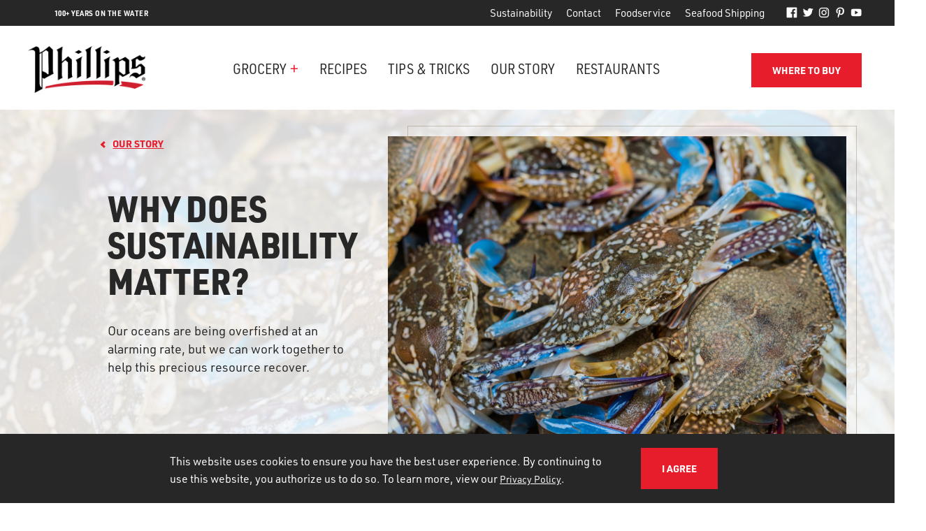

--- FILE ---
content_type: text/html; charset=UTF-8
request_url: https://www.phillipsfoods.com/sustainability/why-does-sustainability-matter/
body_size: 14928
content:
<!doctype html>
<html lang="en-US">
<head>
	<meta charset="UTF-8" />
	<meta name="viewport" content="width=device-width, initial-scale=1" />
	<link rel="profile" href="https://gmpg.org/xfn/11" />
	<title>Why is sustainability in Seafood Important?</title>
<meta name='robots' content='index, follow, max-image-preview:large, max-snippet:-1, max-video-preview:-1' />
	<style>img:is([sizes="auto" i], [sizes^="auto," i]) { contain-intrinsic-size: 3000px 1500px }</style>
	
	<!-- This site is optimized with the Yoast SEO plugin v25.7 - https://yoast.com/wordpress/plugins/seo/ -->
	<title>Why is sustainability in Seafood Important?</title>
	<meta name="description" content="Why Does Sustainability Matter? Our oceans are being overfished at an alarming rate, but we can work together to help this precious resource recover." />
	<link rel="canonical" href="https://www.phillipsfoods.com/sustainability/why-does-sustainability-matter/" />
	<meta property="og:locale" content="en_US" />
	<meta property="og:type" content="article" />
	<meta property="og:title" content="Why is sustainability in Seafood Important?" />
	<meta property="og:description" content="Why Does Sustainability Matter? Our oceans are being overfished at an alarming rate, but we can work together to help this precious resource recover." />
	<meta property="og:url" content="https://www.phillipsfoods.com/sustainability/why-does-sustainability-matter/" />
	<meta property="og:site_name" content="Phillips Foods, Inc." />
	<meta property="article:publisher" content="https://www.facebook.com/phillipsseafood" />
	<meta property="article:published_time" content="2019-08-07T15:24:57+00:00" />
	<meta property="article:modified_time" content="2022-05-23T19:30:40+00:00" />
	<meta property="og:image" content="https://www.phillipsfoods.com/wp-content/uploads/2019/08/Why-Sustainabililty-Matters-Header.jpg" />
	<meta property="og:image:width" content="1600" />
	<meta property="og:image:height" content="1200" />
	<meta property="og:image:type" content="image/jpeg" />
	<meta name="author" content="Joanna Phillips" />
	<meta name="twitter:card" content="summary_large_image" />
	<meta name="twitter:creator" content="@phillipsseafood" />
	<meta name="twitter:site" content="@phillipsseafood" />
	<meta name="twitter:label1" content="Written by" />
	<meta name="twitter:data1" content="Joanna Phillips" />
	<meta name="twitter:label2" content="Est. reading time" />
	<meta name="twitter:data2" content="2 minutes" />
	<script type="application/ld+json" class="yoast-schema-graph">{"@context":"https://schema.org","@graph":[{"@type":"Article","@id":"https://www.phillipsfoods.com/sustainability/why-does-sustainability-matter/#article","isPartOf":{"@id":"https://www.phillipsfoods.com/sustainability/why-does-sustainability-matter/"},"author":{"name":"Joanna Phillips","@id":"https://www.phillipsfoods.com/#/schema/person/75a061401839d3f8427da109ef5eb59c"},"headline":"Why does Sustainability Matter?","datePublished":"2019-08-07T15:24:57+00:00","dateModified":"2022-05-23T19:30:40+00:00","mainEntityOfPage":{"@id":"https://www.phillipsfoods.com/sustainability/why-does-sustainability-matter/"},"wordCount":205,"publisher":{"@id":"https://www.phillipsfoods.com/#organization"},"image":{"@id":"https://www.phillipsfoods.com/sustainability/why-does-sustainability-matter/#primaryimage"},"thumbnailUrl":"https://www.phillipsfoods.com/wp-content/uploads/2019/08/Why-Sustainabililty-Matters-Header.jpg","articleSection":["Our Story","Sustainability"],"inLanguage":"en-US"},{"@type":"WebPage","@id":"https://www.phillipsfoods.com/sustainability/why-does-sustainability-matter/","url":"https://www.phillipsfoods.com/sustainability/why-does-sustainability-matter/","name":"Why is sustainability in Seafood Important?","isPartOf":{"@id":"https://www.phillipsfoods.com/#website"},"primaryImageOfPage":{"@id":"https://www.phillipsfoods.com/sustainability/why-does-sustainability-matter/#primaryimage"},"image":{"@id":"https://www.phillipsfoods.com/sustainability/why-does-sustainability-matter/#primaryimage"},"thumbnailUrl":"https://www.phillipsfoods.com/wp-content/uploads/2019/08/Why-Sustainabililty-Matters-Header.jpg","datePublished":"2019-08-07T15:24:57+00:00","dateModified":"2022-05-23T19:30:40+00:00","description":"Why Does Sustainability Matter? Our oceans are being overfished at an alarming rate, but we can work together to help this precious resource recover.","breadcrumb":{"@id":"https://www.phillipsfoods.com/sustainability/why-does-sustainability-matter/#breadcrumb"},"inLanguage":"en-US","potentialAction":[{"@type":"ReadAction","target":["https://www.phillipsfoods.com/sustainability/why-does-sustainability-matter/"]}]},{"@type":"ImageObject","inLanguage":"en-US","@id":"https://www.phillipsfoods.com/sustainability/why-does-sustainability-matter/#primaryimage","url":"https://www.phillipsfoods.com/wp-content/uploads/2019/08/Why-Sustainabililty-Matters-Header.jpg","contentUrl":"https://www.phillipsfoods.com/wp-content/uploads/2019/08/Why-Sustainabililty-Matters-Header.jpg","width":1600,"height":1200,"caption":"Photo of Uncooked Asian Blue Swimming Crabs in a Pile"},{"@type":"BreadcrumbList","@id":"https://www.phillipsfoods.com/sustainability/why-does-sustainability-matter/#breadcrumb","itemListElement":[{"@type":"ListItem","position":1,"name":"Home","item":"https://www.phillipsfoods.com/"},{"@type":"ListItem","position":2,"name":"Why does Sustainability Matter?"}]},{"@type":"WebSite","@id":"https://www.phillipsfoods.com/#website","url":"https://www.phillipsfoods.com/","name":"Phillips Foods, Inc.","description":"100+ Years on the Water","publisher":{"@id":"https://www.phillipsfoods.com/#organization"},"potentialAction":[{"@type":"SearchAction","target":{"@type":"EntryPoint","urlTemplate":"https://www.phillipsfoods.com/?s={search_term_string}"},"query-input":{"@type":"PropertyValueSpecification","valueRequired":true,"valueName":"search_term_string"}}],"inLanguage":"en-US"},{"@type":"Organization","@id":"https://www.phillipsfoods.com/#organization","name":"Phillips Foods, Inc.","url":"https://www.phillipsfoods.com/","logo":{"@type":"ImageObject","inLanguage":"en-US","@id":"https://www.phillipsfoods.com/#/schema/logo/image/","url":"https://www.phillipsfoods.com/wp-content/uploads/2023/10/phillips-logo-retail.png","contentUrl":"https://www.phillipsfoods.com/wp-content/uploads/2023/10/phillips-logo-retail.png","width":402,"height":158,"caption":"Phillips Foods, Inc."},"image":{"@id":"https://www.phillipsfoods.com/#/schema/logo/image/"},"sameAs":["https://www.facebook.com/phillipsseafood","https://x.com/phillipsseafood","https://www.instagram.com/phillipsseafood/","https://www.pinterest.com/phillipsseafood/","https://www.youtube.com/user/phillipsseafood"]},{"@type":"Person","@id":"https://www.phillipsfoods.com/#/schema/person/75a061401839d3f8427da109ef5eb59c","name":"Joanna Phillips","image":{"@type":"ImageObject","inLanguage":"en-US","@id":"https://www.phillipsfoods.com/#/schema/person/image/","url":"https://secure.gravatar.com/avatar/20e8a9dd6ee27d55881fb406280a424dbc4860fa171e8deafa6741f15312dc17?s=96&d=mm&r=g","contentUrl":"https://secure.gravatar.com/avatar/20e8a9dd6ee27d55881fb406280a424dbc4860fa171e8deafa6741f15312dc17?s=96&d=mm&r=g","caption":"Joanna Phillips"},"url":"https://www.phillipsfoods.com/author/jphillips/"}]}</script>
	<!-- / Yoast SEO plugin. -->


<link rel="alternate" type="application/rss+xml" title="Phillips Foods, Inc. &raquo; Feed" href="https://www.phillipsfoods.com/feed/" />
<link rel="alternate" type="application/rss+xml" title="Phillips Foods, Inc. &raquo; Comments Feed" href="https://www.phillipsfoods.com/comments/feed/" />
<link rel='stylesheet' id='formidable-css' href='https://www.phillipsfoods.com/wp-content/plugins/formidable/css/formidableforms.css?ver=8181243' type='text/css' media='all' />
<style id='classic-theme-styles-inline-css' type='text/css'>
/*! This file is auto-generated */
.wp-block-button__link{color:#fff;background-color:#32373c;border-radius:9999px;box-shadow:none;text-decoration:none;padding:calc(.667em + 2px) calc(1.333em + 2px);font-size:1.125em}.wp-block-file__button{background:#32373c;color:#fff;text-decoration:none}
</style>
<style id='global-styles-inline-css' type='text/css'>
:root{--wp--preset--aspect-ratio--square: 1;--wp--preset--aspect-ratio--4-3: 4/3;--wp--preset--aspect-ratio--3-4: 3/4;--wp--preset--aspect-ratio--3-2: 3/2;--wp--preset--aspect-ratio--2-3: 2/3;--wp--preset--aspect-ratio--16-9: 16/9;--wp--preset--aspect-ratio--9-16: 9/16;--wp--preset--color--black: #000000;--wp--preset--color--cyan-bluish-gray: #abb8c3;--wp--preset--color--white: #ffffff;--wp--preset--color--pale-pink: #f78da7;--wp--preset--color--vivid-red: #cf2e2e;--wp--preset--color--luminous-vivid-orange: #ff6900;--wp--preset--color--luminous-vivid-amber: #fcb900;--wp--preset--color--light-green-cyan: #7bdcb5;--wp--preset--color--vivid-green-cyan: #00d084;--wp--preset--color--pale-cyan-blue: #8ed1fc;--wp--preset--color--vivid-cyan-blue: #0693e3;--wp--preset--color--vivid-purple: #9b51e0;--wp--preset--gradient--vivid-cyan-blue-to-vivid-purple: linear-gradient(135deg,rgba(6,147,227,1) 0%,rgb(155,81,224) 100%);--wp--preset--gradient--light-green-cyan-to-vivid-green-cyan: linear-gradient(135deg,rgb(122,220,180) 0%,rgb(0,208,130) 100%);--wp--preset--gradient--luminous-vivid-amber-to-luminous-vivid-orange: linear-gradient(135deg,rgba(252,185,0,1) 0%,rgba(255,105,0,1) 100%);--wp--preset--gradient--luminous-vivid-orange-to-vivid-red: linear-gradient(135deg,rgba(255,105,0,1) 0%,rgb(207,46,46) 100%);--wp--preset--gradient--very-light-gray-to-cyan-bluish-gray: linear-gradient(135deg,rgb(238,238,238) 0%,rgb(169,184,195) 100%);--wp--preset--gradient--cool-to-warm-spectrum: linear-gradient(135deg,rgb(74,234,220) 0%,rgb(151,120,209) 20%,rgb(207,42,186) 40%,rgb(238,44,130) 60%,rgb(251,105,98) 80%,rgb(254,248,76) 100%);--wp--preset--gradient--blush-light-purple: linear-gradient(135deg,rgb(255,206,236) 0%,rgb(152,150,240) 100%);--wp--preset--gradient--blush-bordeaux: linear-gradient(135deg,rgb(254,205,165) 0%,rgb(254,45,45) 50%,rgb(107,0,62) 100%);--wp--preset--gradient--luminous-dusk: linear-gradient(135deg,rgb(255,203,112) 0%,rgb(199,81,192) 50%,rgb(65,88,208) 100%);--wp--preset--gradient--pale-ocean: linear-gradient(135deg,rgb(255,245,203) 0%,rgb(182,227,212) 50%,rgb(51,167,181) 100%);--wp--preset--gradient--electric-grass: linear-gradient(135deg,rgb(202,248,128) 0%,rgb(113,206,126) 100%);--wp--preset--gradient--midnight: linear-gradient(135deg,rgb(2,3,129) 0%,rgb(40,116,252) 100%);--wp--preset--font-size--small: 13px;--wp--preset--font-size--medium: 20px;--wp--preset--font-size--large: 36px;--wp--preset--font-size--x-large: 42px;--wp--preset--spacing--20: 0.44rem;--wp--preset--spacing--30: 0.67rem;--wp--preset--spacing--40: 1rem;--wp--preset--spacing--50: 1.5rem;--wp--preset--spacing--60: 2.25rem;--wp--preset--spacing--70: 3.38rem;--wp--preset--spacing--80: 5.06rem;--wp--preset--shadow--natural: 6px 6px 9px rgba(0, 0, 0, 0.2);--wp--preset--shadow--deep: 12px 12px 50px rgba(0, 0, 0, 0.4);--wp--preset--shadow--sharp: 6px 6px 0px rgba(0, 0, 0, 0.2);--wp--preset--shadow--outlined: 6px 6px 0px -3px rgba(255, 255, 255, 1), 6px 6px rgba(0, 0, 0, 1);--wp--preset--shadow--crisp: 6px 6px 0px rgba(0, 0, 0, 1);}:where(.is-layout-flex){gap: 0.5em;}:where(.is-layout-grid){gap: 0.5em;}body .is-layout-flex{display: flex;}.is-layout-flex{flex-wrap: wrap;align-items: center;}.is-layout-flex > :is(*, div){margin: 0;}body .is-layout-grid{display: grid;}.is-layout-grid > :is(*, div){margin: 0;}:where(.wp-block-columns.is-layout-flex){gap: 2em;}:where(.wp-block-columns.is-layout-grid){gap: 2em;}:where(.wp-block-post-template.is-layout-flex){gap: 1.25em;}:where(.wp-block-post-template.is-layout-grid){gap: 1.25em;}.has-black-color{color: var(--wp--preset--color--black) !important;}.has-cyan-bluish-gray-color{color: var(--wp--preset--color--cyan-bluish-gray) !important;}.has-white-color{color: var(--wp--preset--color--white) !important;}.has-pale-pink-color{color: var(--wp--preset--color--pale-pink) !important;}.has-vivid-red-color{color: var(--wp--preset--color--vivid-red) !important;}.has-luminous-vivid-orange-color{color: var(--wp--preset--color--luminous-vivid-orange) !important;}.has-luminous-vivid-amber-color{color: var(--wp--preset--color--luminous-vivid-amber) !important;}.has-light-green-cyan-color{color: var(--wp--preset--color--light-green-cyan) !important;}.has-vivid-green-cyan-color{color: var(--wp--preset--color--vivid-green-cyan) !important;}.has-pale-cyan-blue-color{color: var(--wp--preset--color--pale-cyan-blue) !important;}.has-vivid-cyan-blue-color{color: var(--wp--preset--color--vivid-cyan-blue) !important;}.has-vivid-purple-color{color: var(--wp--preset--color--vivid-purple) !important;}.has-black-background-color{background-color: var(--wp--preset--color--black) !important;}.has-cyan-bluish-gray-background-color{background-color: var(--wp--preset--color--cyan-bluish-gray) !important;}.has-white-background-color{background-color: var(--wp--preset--color--white) !important;}.has-pale-pink-background-color{background-color: var(--wp--preset--color--pale-pink) !important;}.has-vivid-red-background-color{background-color: var(--wp--preset--color--vivid-red) !important;}.has-luminous-vivid-orange-background-color{background-color: var(--wp--preset--color--luminous-vivid-orange) !important;}.has-luminous-vivid-amber-background-color{background-color: var(--wp--preset--color--luminous-vivid-amber) !important;}.has-light-green-cyan-background-color{background-color: var(--wp--preset--color--light-green-cyan) !important;}.has-vivid-green-cyan-background-color{background-color: var(--wp--preset--color--vivid-green-cyan) !important;}.has-pale-cyan-blue-background-color{background-color: var(--wp--preset--color--pale-cyan-blue) !important;}.has-vivid-cyan-blue-background-color{background-color: var(--wp--preset--color--vivid-cyan-blue) !important;}.has-vivid-purple-background-color{background-color: var(--wp--preset--color--vivid-purple) !important;}.has-black-border-color{border-color: var(--wp--preset--color--black) !important;}.has-cyan-bluish-gray-border-color{border-color: var(--wp--preset--color--cyan-bluish-gray) !important;}.has-white-border-color{border-color: var(--wp--preset--color--white) !important;}.has-pale-pink-border-color{border-color: var(--wp--preset--color--pale-pink) !important;}.has-vivid-red-border-color{border-color: var(--wp--preset--color--vivid-red) !important;}.has-luminous-vivid-orange-border-color{border-color: var(--wp--preset--color--luminous-vivid-orange) !important;}.has-luminous-vivid-amber-border-color{border-color: var(--wp--preset--color--luminous-vivid-amber) !important;}.has-light-green-cyan-border-color{border-color: var(--wp--preset--color--light-green-cyan) !important;}.has-vivid-green-cyan-border-color{border-color: var(--wp--preset--color--vivid-green-cyan) !important;}.has-pale-cyan-blue-border-color{border-color: var(--wp--preset--color--pale-cyan-blue) !important;}.has-vivid-cyan-blue-border-color{border-color: var(--wp--preset--color--vivid-cyan-blue) !important;}.has-vivid-purple-border-color{border-color: var(--wp--preset--color--vivid-purple) !important;}.has-vivid-cyan-blue-to-vivid-purple-gradient-background{background: var(--wp--preset--gradient--vivid-cyan-blue-to-vivid-purple) !important;}.has-light-green-cyan-to-vivid-green-cyan-gradient-background{background: var(--wp--preset--gradient--light-green-cyan-to-vivid-green-cyan) !important;}.has-luminous-vivid-amber-to-luminous-vivid-orange-gradient-background{background: var(--wp--preset--gradient--luminous-vivid-amber-to-luminous-vivid-orange) !important;}.has-luminous-vivid-orange-to-vivid-red-gradient-background{background: var(--wp--preset--gradient--luminous-vivid-orange-to-vivid-red) !important;}.has-very-light-gray-to-cyan-bluish-gray-gradient-background{background: var(--wp--preset--gradient--very-light-gray-to-cyan-bluish-gray) !important;}.has-cool-to-warm-spectrum-gradient-background{background: var(--wp--preset--gradient--cool-to-warm-spectrum) !important;}.has-blush-light-purple-gradient-background{background: var(--wp--preset--gradient--blush-light-purple) !important;}.has-blush-bordeaux-gradient-background{background: var(--wp--preset--gradient--blush-bordeaux) !important;}.has-luminous-dusk-gradient-background{background: var(--wp--preset--gradient--luminous-dusk) !important;}.has-pale-ocean-gradient-background{background: var(--wp--preset--gradient--pale-ocean) !important;}.has-electric-grass-gradient-background{background: var(--wp--preset--gradient--electric-grass) !important;}.has-midnight-gradient-background{background: var(--wp--preset--gradient--midnight) !important;}.has-small-font-size{font-size: var(--wp--preset--font-size--small) !important;}.has-medium-font-size{font-size: var(--wp--preset--font-size--medium) !important;}.has-large-font-size{font-size: var(--wp--preset--font-size--large) !important;}.has-x-large-font-size{font-size: var(--wp--preset--font-size--x-large) !important;}
:where(.wp-block-post-template.is-layout-flex){gap: 1.25em;}:where(.wp-block-post-template.is-layout-grid){gap: 1.25em;}
:where(.wp-block-columns.is-layout-flex){gap: 2em;}:where(.wp-block-columns.is-layout-grid){gap: 2em;}
:root :where(.wp-block-pullquote){font-size: 1.5em;line-height: 1.6;}
</style>
<link rel='stylesheet' id='wpa-style-css' href='https://www.phillipsfoods.com/wp-content/plugins/wp-accessibility/css/wpa-style.css?ver=1.7.6' type='text/css' media='all' />
<style id='wpa-style-inline-css' type='text/css'>
:root { --admin-bar-top : 7px; }
</style>
<link rel='stylesheet' id='the-style-css' href='https://www.phillipsfoods.com/wp-content/themes/phillips/css/theme.min.css?ver=0.0.1' type='text/css' media='all' />
<script src="https://ajax.googleapis.com/ajax/libs/jquery/2.2.2/jquery.min.js" id="jquery-js"></script>
<script src="https://www.phillipsfoods.com/wp-content/themes/phillips/js/yu2fvl.js?ver=0.0.1" id="yu2fvl-js-js"></script>

<!-- Google tag (gtag.js) snippet added by Site Kit -->
<!-- Google Analytics snippet added by Site Kit -->
<script src="https://www.googletagmanager.com/gtag/js?id=GT-K82QMNP" id="google_gtagjs-js" async></script>
<script id="google_gtagjs-js-after">
/* <![CDATA[ */
window.dataLayer = window.dataLayer || [];function gtag(){dataLayer.push(arguments);}
gtag("set","linker",{"domains":["www.phillipsfoods.com"]});
gtag("js", new Date());
gtag("set", "developer_id.dZTNiMT", true);
gtag("config", "GT-K82QMNP", {"googlesitekit_post_date":"20190807"});
/* ]]> */
</script>
<script src="https://www.phillipsfoods.com/wp-content/plugins/wp-accessibility/js/fingerprint.min.js?ver=1.7.6" id="wpa-fingerprintjs-js"></script>
<link rel="https://api.w.org/" href="https://www.phillipsfoods.com/wp-json/" /><link rel="alternate" title="JSON" type="application/json" href="https://www.phillipsfoods.com/wp-json/wp/v2/posts/1357" /><link rel="alternate" title="oEmbed (JSON)" type="application/json+oembed" href="https://www.phillipsfoods.com/wp-json/oembed/1.0/embed?url=https%3A%2F%2Fwww.phillipsfoods.com%2Fsustainability%2Fwhy-does-sustainability-matter%2F" />
<link rel="alternate" title="oEmbed (XML)" type="text/xml+oembed" href="https://www.phillipsfoods.com/wp-json/oembed/1.0/embed?url=https%3A%2F%2Fwww.phillipsfoods.com%2Fsustainability%2Fwhy-does-sustainability-matter%2F&#038;format=xml" />
<meta name="generator" content="Site Kit by Google 1.171.0" /><script>document.documentElement.className += " js";</script>
		<script>
			document.documentElement.className = document.documentElement.className.replace('no-js', 'js');
		</script>
				<style>
			.no-js img.lazyload {
				display: none;
			}

			figure.wp-block-image img.lazyloading {
				min-width: 150px;
			}

			.lazyload,
			.lazyloading {
				--smush-placeholder-width: 100px;
				--smush-placeholder-aspect-ratio: 1/1;
				width: var(--smush-placeholder-width) !important;
				aspect-ratio: var(--smush-placeholder-aspect-ratio) !important;
			}

						.lazyload, .lazyloading {
				opacity: 0;
			}

			.lazyloaded {
				opacity: 1;
				transition: opacity 400ms;
				transition-delay: 0ms;
			}

					</style>
		<meta name="generator" content="Elementor 3.31.2; features: e_font_icon_svg, additional_custom_breakpoints, e_element_cache; settings: css_print_method-external, google_font-enabled, font_display-swap">
			<style>
				.e-con.e-parent:nth-of-type(n+4):not(.e-lazyloaded):not(.e-no-lazyload),
				.e-con.e-parent:nth-of-type(n+4):not(.e-lazyloaded):not(.e-no-lazyload) * {
					background-image: none !important;
				}
				@media screen and (max-height: 1024px) {
					.e-con.e-parent:nth-of-type(n+3):not(.e-lazyloaded):not(.e-no-lazyload),
					.e-con.e-parent:nth-of-type(n+3):not(.e-lazyloaded):not(.e-no-lazyload) * {
						background-image: none !important;
					}
				}
				@media screen and (max-height: 640px) {
					.e-con.e-parent:nth-of-type(n+2):not(.e-lazyloaded):not(.e-no-lazyload),
					.e-con.e-parent:nth-of-type(n+2):not(.e-lazyloaded):not(.e-no-lazyload) * {
						background-image: none !important;
					}
				}
			</style>
					<style type="text/css" id="wp-custom-css">
			@media (max-width: 768px) {
    .wp-block-columns.is-mobile-stack {
        display: block; /* Ensures columns stack vertically */
    }
    .wp-block-column {
        width: 100%; /* Ensures each column takes full width on mobile */
    }
}
		</style>
			<link rel="icon" href="https://www.phillipsfoods.com/wp-content/themes/phillips/img/favicon/favicon.ico" />
<script>(function(w,d,s,l,i){w[l]=w[l]||[];w[l].push({'gtm.start':
new Date().getTime(),event:'gtm.js'});var f=d.getElementsByTagName(s)[0],
j=d.createElement(s),dl=l!='dataLayer'?'&l='+l:'';j.async=true;j.src=
'https://www.googletagmanager.com/gtm.js?id='+i+dl;f.parentNode.insertBefore(j,f);
})(window,document,'script','dataLayer','GTM-MFC9FM9');</script>
	<meta name="google-site-verification" content="uKZnQnAH1ijkI5I8nUwpPjd6dvMK_7BFADrT9W_cl6E" />
</head>

<body data-root="https://www.phillipsfoods.com" class="wp-singular post-template-default single single-post postid-1357 single-format-standard wp-theme-phillips elementor-default elementor-kit-55203">

<noscript><iframe data-src="https://www.googletagmanager.com/ns.html?id=GTM-MFC9FM9" height="0" width="0" style="display:none;visibility:hidden" src="[data-uri]" class="lazyload" data-load-mode="1"></iframe></noscript>

<a href="#header" class="visually-hidden" tabindex="0">Skip menu to read main page content</a>

<section class="menu">
	<div class="desktop">
		<div class="utility">
			<div class="wrap">
				<p>100+ Years on the Water</p>
				<div class="links">
					<ul>
					<li id="menu-item-1546" class="a-menu-item menu-item-1546 "><a href="https://www.phillipsfoods.com/sustainability/">Sustainability</a></li><li id="menu-item-545" class="a-menu-item menu-item-545 "><a href="https://www.phillipsfoods.com/contact/">Contact</a></li><li id="menu-item-169" class="a-menu-item menu-item-169 "><a href="https://www.phillipsfoods.com/foodservice/">Foodservice</a></li><li id="menu-item-69" class="a-menu-item menu-item-69 "><a href="https://www.phillipsseafood.com/shop/" target="_blank">Seafood Shipping</a></li>					</ul>
					<ul>
											<li><a href="https://www.facebook.com/phillipsseafood" target="_blank"><img data-src="https://www.phillipsfoods.com/wp-content/themes/phillips/img/facebook-icon-hover.png" alt="Facebook Logo Orange" aria-hidden="true" aria-hidden="true" src="[data-uri]" class="lazyload"><img data-src="https://www.phillipsfoods.com/wp-content/themes/phillips/img/facebook-icon-white.png" alt="Facebook Logo White" src="[data-uri]" class="lazyload"></a></li>
																<li><a href="https://twitter.com/phillipsseafood" target="_blank"><img data-src="https://www.phillipsfoods.com/wp-content/themes/phillips/img/twitter-icon-hover.png" alt="Twitter Logo Orange" aria-hidden="true" aria-hidden="true" src="[data-uri]" class="lazyload"><img data-src="https://www.phillipsfoods.com/wp-content/themes/phillips/img/twitter-icon-white.png" alt="Twitter Logo White" src="[data-uri]" class="lazyload"></a></li>
																<li><a href="https://www.instagram.com/phillipsseafood/" target="_blank"><img data-src="https://www.phillipsfoods.com/wp-content/themes/phillips/img/instagram-icon-hover.png" alt="Instagram Logo Orange" aria-hidden="true" aria-hidden="true" src="[data-uri]" class="lazyload"><img data-src="https://www.phillipsfoods.com/wp-content/themes/phillips/img/instagram-icon-white.png" alt="Instagram Logo White" src="[data-uri]" class="lazyload"></a></li>
																<li><a href="https://www.pinterest.com/phillipsseafood/" target="_blank"><img data-src="https://www.phillipsfoods.com/wp-content/themes/phillips/img/pinterest-icon-hover.png" alt="Pinterest Logo Orange" aria-hidden="true" aria-hidden="true" src="[data-uri]" class="lazyload"><img data-src="https://www.phillipsfoods.com/wp-content/themes/phillips/img/pinterest-icon-white.png" alt="Pinterest Logo White" src="[data-uri]" class="lazyload"></a></li>
																<li><a href="https://www.youtube.com/user/phillipsseafood" target="_blank"><img data-src="https://www.phillipsfoods.com/wp-content/themes/phillips/img/youtube-icon-hover.png" alt="YouTube Logo Orange" aria-hidden="true" aria-hidden="true" src="[data-uri]" class="lazyload"><img data-src="https://www.phillipsfoods.com/wp-content/themes/phillips/img/youtube-icon-white.png" alt="YouTube Logo White" src="[data-uri]" class="lazyload"></a></li>
											<!-- <li><a href="https://shop.phillipsseafood.com/cart/" class="main-cart" target="_blank"><span class="added"></span><img data-src="https://www.phillipsfoods.com/wp-content/themes/phillips/img/cart-icon-hover.png" alt="Cart Icon Orange" aria-hidden="true" aria-hidden="true" src="[data-uri]" class="lazyload"><img data-src="https://www.phillipsfoods.com/wp-content/themes/phillips/img/cart-icon-white.png" alt="Cart Icon White" src="[data-uri]" class="lazyload"></a></li> -->
					</ul>
				</div> <!-- /.links -->
			</div> <!-- /.wrap -->
		</div> <!-- /.utility -->
		<div class="core">
			<div class="wrap">
				<a href="/"><img data-src="https://www.phillipsfoods.com/wp-content/themes/phillips/img/phillips-logo-retail.png" alt="Phillips Foods, Inc." src="[data-uri]" class="lazyload"></a>
				<ul class="clearfix">
				<li id="menu-item-1165" class="a-menu-item menu-item-1165 has-sub "><a href="https://www.phillipsfoods.com/products/" id="asubmenu-1165">Grocery</a><ul class="submenu clearfix"><li id="menu-item-2446" class="text-left menu-item-2446 "><a href="https://www.phillipsfoods.com/products/crab-meat/">Crab Meat</a></li><li id="menu-item-2447" class="text-left menu-item-2447 "><a href="https://www.phillipsfoods.com/products/crab-cakes/">Crab &amp; Seafood Cakes</a></li><li id="menu-item-59989" class="text-left menu-item-59989 "><a href="https://www.phillipsfoods.com/products/lobster-products/">Premium Lobster</a></li><li id="menu-item-2448" class="text-left menu-item-2448 "><a href="https://www.phillipsfoods.com/products/appetizers/">Seafood Appetizers</a></li><li id="menu-item-80642" class="text-left menu-item-80642 "><a href="https://www.phillipsfoods.com/products/soups/">Soups</a></li><li id="menu-item-2449" class="text-left menu-item-2449 "><a href="https://www.phillipsfoods.com/products/sauces-spices/">Spices &amp; Sauces</a></li></ul></li><li id="menu-item-170" class="a-menu-item menu-item-170 "><a href="https://www.phillipsfoods.com/recipes/">Recipes</a></li><li id="menu-item-172" class="a-menu-item menu-item-172 "><a href="https://www.phillipsfoods.com/tips-tricks/">Tips &amp; Tricks</a></li><li id="menu-item-173" class="a-menu-item menu-item-173 "><a href="https://www.phillipsfoods.com/our-story/">Our Story</a></li><li id="menu-item-895" class="a-menu-item menu-item-895 "><a href="https://www.phillipsfoods.com/restaurants/">Restaurants</a></li><li id="menu-item-53527" class="a-menu-item menu-item-53527 "><a href="https://www.phillipsfoods.com/store-locator/">Where to Buy</a></li>				</ul>
			</div> <!-- /.wrap -->
		</div> <!-- /.core -->
	</div> <!-- /.desktop -->
	<div class="mobile">
		<a href="/"><img class="logo lazyload" data-src="https://www.phillipsfoods.com/wp-content/themes/phillips/img/phillips-logo-retail.png" alt="Phillips Foods, Inc." src="[data-uri]"></a>
		
		<a href="https://www.phillipsfoods.com/store-locator/"><h4 class="mobile-buy">Where to buy</h4></a>
<!--	
		<a href="https://shop.phillipsseafood.com/cart/add?" class="main-cart" target="_blank"><span class="added"></span><img data-src="https://www.phillipsfoods.com/wp-content/themes/phillips/img/cart-icon-hover.png" alt="Cart Icon Orange" aria-hidden="true" aria-hidden="true" src="[data-uri]" class="lazyload"><img data-src="https://www.phillipsfoods.com/wp-content/themes/phillips/img/cart-icon-dark.png" alt="Cart Icon Dark" src="[data-uri]" class="lazyload"></a>
-->
		<div class="hamburger">
			<i></i><i></i><i></i>
		</div>
		<div class="mobile-links">
      <ul>
			<li id="menu-item-176" class="a-menu-item menu-item-176 "><a href="https://www.phillipsfoods.com/products/">Grocery Products</a></li><li id="menu-item-53529" class="a-menu-item menu-item-53529 "><a href="https://www.phillipsfoods.com/store-locator/">Where to Buy</a></li><li id="menu-item-7439" class="a-menu-item menu-item-7439 "><a href="https://www.phillipsfoods.com/recipes/">Recipes</a></li><li id="menu-item-178" class="a-menu-item menu-item-178 "><a href="https://www.phillipsfoods.com/our-story/">Our Story</a></li><li id="menu-item-938" class="a-menu-item menu-item-938 "><a href="https://www.phillipsfoods.com/restaurants/">Restaurants</a></li><li id="menu-item-7441" class="a-menu-item menu-item-7441 "><a href="https://www.phillipsfoods.com/tips-tricks/">Tips &amp; Tricks</a></li><li id="menu-item-939" class="a-menu-item menu-item-939 "><a href="https://www.phillipsfoods.com/contact/">Contact</a></li><li id="menu-item-84" class="a-menu-item menu-item-84 "><a href="https://www.phillipsseafood.com/shop/" target="_blank">Seafood Shipping</a></li><li id="menu-item-174" class="a-menu-item menu-item-174 "><a href="https://www.phillipsfoods.com/foodservice/">Foodservice</a></li>      		<li class="mobile-social-li">
				<ul class="social clearfix">
											<li><a href="https://www.facebook.com/phillipsseafood"><img data-src="https://www.phillipsfoods.com/wp-content/themes/phillips/img/facebook-icon-hover.png" alt="Facebook Logo Orange" aria-hidden="true" src="[data-uri]" class="lazyload"><img data-src="https://www.phillipsfoods.com/wp-content/themes/phillips/img/facebook-icon.png" alt="Facebook Logo White" src="[data-uri]" class="lazyload"></a></li>
																<li><a href="https://twitter.com/phillipsseafood"><img data-src="https://www.phillipsfoods.com/wp-content/themes/phillips/img/twitter-icon-hover.png" alt="Twitter Logo Orange" aria-hidden="true" src="[data-uri]" class="lazyload"><img data-src="https://www.phillipsfoods.com/wp-content/themes/phillips/img/twitter-icon.png" alt="Twitter Logo White" src="[data-uri]" class="lazyload"></a></li>
																<li><a href="https://www.instagram.com/phillipsseafood/"><img data-src="https://www.phillipsfoods.com/wp-content/themes/phillips/img/instagram-icon-hover.png" alt="Instagram Logo Orange" aria-hidden="true" src="[data-uri]" class="lazyload"><img data-src="https://www.phillipsfoods.com/wp-content/themes/phillips/img/instagram-icon.png" alt="Instagram Logo White" src="[data-uri]" class="lazyload"></a></li>
																<li><a href="https://www.youtube.com/user/phillipsseafood"><img data-src="https://www.phillipsfoods.com/wp-content/themes/phillips/img/youtube-icon-hover.png" alt="YouTube Logo Orange" aria-hidden="true" src="[data-uri]" class="lazyload"><img data-src="https://www.phillipsfoods.com/wp-content/themes/phillips/img/youtube-icon.png" alt="YouTube Logo White" src="[data-uri]" class="lazyload"></a></li>
																<li><a href="https://www.pinterest.com/phillipsseafood/"><img data-src="https://www.phillipsfoods.com/wp-content/themes/phillips/img/pinterest-icon-hover.png" alt="Pinterest Logo Orange" aria-hidden="true" src="[data-uri]" class="lazyload"><img data-src="https://www.phillipsfoods.com/wp-content/themes/phillips/img/pinterest-icon.png" alt="Pinterest Logo White" src="[data-uri]" class="lazyload"></a></li>
									</ul>
			</li>
      </ul>
		</div>  <!-- /.mobile-links -->
	</div> <!-- /.mobile -->
	<div class="callouts clearfix" id="grocery-extras" style="display:none;">
		<div class="col new">
			<a href="https://www.phillipsfoods.com/products/appetizers/lobster-cake-minis/" class="product-link">
				<div class="image lazyload" style="background-image:inherit;" data-bg-image="url(&#039;https://www.phillipsfoods.com/wp-content/uploads/2025/07/LobsterCakesMinis.jpg&#039;)"></div>
				<h4 aria-label="Lobster Cake Minis" tabindex="0">Lobster Cake Minis</h4>
			</a>
		</div>
		<div class="col">
			<h5 aria-label="Anchored in Maryland since 1914" tabindex="0">Anchored in Maryland since 1914</h5>
			<h6 aria-label="Maryland is famous for crabs, and Phillips is the premier restaurant for award-winning crab cakes!" tabindex="0">Maryland is famous for crabs, and Phillips is the premier restaurant for award-winning crab cakes!</h6>
			<a class="text" href="/restaurants/">View Our Locations</a>
		</div>
		<div class="col">
			<h5 aria-label="From the Shore to your door" tabindex="0">From the Shore to your door</h5>
			<h6 aria-label="Phillips makes it easy to receive quality seafood from the name you've come to trust." tabindex="0">Phillips makes it easy to receive quality seafood from the name you've come to trust.</h6>
			<a class="text" href="https://www.phillipsseafood.com/shop">Seafood Shipping</a>
		</div>
	</div>
	<script>
		$(document).ready(function() {
			$('#grocery-extras').hide();
			if ($('ul.submenu.clearfix').length > 0) {
				$('#grocery-extras').show();
				$("ul.submenu.clearfix").append($('#grocery-extras'));
			}
			$("[id*='asubmenu-']") .click(function() {
				var thurl = $(this).attr('href');
				location.href = thurl;
			});
		});
	</script>
</section> <!-- /.menu -->		

	<section class="header standard lazyload" id="header" style="background-image:inherit;" data-bg-image="url(&#039;https://www.phillipsfoods.com/wp-content/uploads/2019/08/Why-Sustainabililty-Matters-Header.jpg&#039;)">
		<div class="overlay"></div>
		<div class="container">
			<div class="columns clearfix">
				<div class="col">
					<a class="breadcrumb" href="https://www.phillipsfoods.com/our-story/">Our Story</a>
									<h1 class="xs" aria-label="Why does Sustainability Matter?" tabindex="0">Why does Sustainability Matter?</h1>
					<p>Our oceans are being overfished at an alarming rate, but we can work together to help this precious resource recover.</p>
								</div>
				<div class="col">
									<div class="hero-image lazyload" style="background-image:inherit;" data-bg-image="url(&#039;https://www.phillipsfoods.com/wp-content/uploads/2019/08/Why-Sustainabililty-Matters-Header.jpg&#039;)"></div>
					<div class="accent"></div>
				</div>
			</div> <!-- /.columns -->
		</div> <!-- /.container -->
	</section> <!-- /.header -->

	<section class="wysiwyg" tabindex="0">
			<div class="container">
				
<blockquote class="wp-block-quote is-layout-flow wp-block-quote-is-layout-flow"><p>“Sustainability means to me the ability to provide for the needs of the world’s current population without damaging the ability of future generations to provide for themselves.”  </p><cite> &#8211; Steve Phillips, CEO of Phillips Foods </cite></blockquote>



<ul class="wp-block-list"><li>As many as one million people throughout the world, many in developing countries, rely on seafood for their livelihood.</li><li>Our fisheries are currently endangered due to overfishing, destructive fishing methods, pollution, and Illegal, Unreported &amp; Unregulated (IUU) fishing practices.</li><li>Globally, there has been a decline in the abundance of fish stocks, between 50-90% depending on species, due to these factors.</li><li>Science-based fishery management — which establishes science-based catch limits, reduces bycatch and protects habitat — is helping the oceans rebound and recover where it is established.</li></ul>



<h4 class="wp-block-heading">A Sustainable Future</h4>



<p>The demand for sustainable seafood has grown significantly in the past decade as consumers becoming increasingly knowledgeable about the importance of preserving this precious resource for future generations. Sustainability efforts lead to higher yields and improved quality as seafood populations have time to rebound. This in turn leads to increased sales, which help fund further sustainability efforts. </p>



<figure class="wp-block-image is-resized"><img fetchpriority="high" decoding="async" src="https://phillipsfoods.missionmedia.net/wp-content/uploads/2019/08/Sustain-Cycle-1024x973.png" alt="" class="wp-image-1732" width="512" height="487" srcset="https://www.phillipsfoods.com/wp-content/uploads/2019/08/Sustain-Cycle-1024x973.png 1024w, https://www.phillipsfoods.com/wp-content/uploads/2019/08/Sustain-Cycle-300x285.png 300w, https://www.phillipsfoods.com/wp-content/uploads/2019/08/Sustain-Cycle-768x730.png 768w, https://www.phillipsfoods.com/wp-content/uploads/2019/08/Sustain-Cycle.png 1394w" sizes="(max-width: 512px) 100vw, 512px" /></figure>



<p>Keep reading to find out how Phillips practices sustainability, or check out the links below to learn more about general seafood sustainability.</p>



<p><a href="https://www.fishforward.eu/en/topics/developing-countries/" <a="" class="text"> Learn more about the impact of sustainable seafood on developing countries</a></p>
<p><a href="https://www.worldwildlife.org/initiatives/oceans" <a="" class="text"> Learn more about IUU fishing practices</a></p>
<p><a href="https://oceana.org/what-we-do" <a="" class="text"> Learn more about protecting and restoring our oceans</a></p>
<p><a href="/sustainability/committed-to-crab/" class="btn">Next: Committed to Crab</a></p>
			</div> <!-- /.container -->
	</section> <!-- /.wysiwyg -->


<section class="callouts">
	<div class="columns clearfix">
		<div class="col">
			<div class="accent"></div>
			<div class="image lazyload" style="background-image:inherit;" data-bg-image="url(&#039;https://www.phillipsfoods.com/wp-content/uploads/2019/08/Seafood-Seasoning-crop.jpg&#039;)"></div>
			<div class="copy">
				<h5 class="dblctah5" aria-label="Let's Spice Things Up" tabindex="0">Let's Spice Things Up</h5>
				<p class="dblctap" aria-label="Add mouthwatering zest to every meal - from steamed shrimp to deviled eggs, we'll help you spice things up!" tabindex="0">Add mouthwatering zest to every meal - from steamed shrimp to deviled eggs, we'll help you spice things up!</p>
				<a class="text dblctaa" href="/products/sauces-spices/seafood-seasoning/">View our seafood seasoning</a>
			</div> <!-- /.copy -->
		</div> <!-- /.col -->
		<div class="col">
			<div class="accent"></div>
			<div class="image lazyload" style="background-image:inherit;" data-bg-image="url(&#039;https://www.phillipsfoods.com/wp-content/uploads/2019/07/Gluten-Free-Parmean-Crab-Cakes.jpg&#039;)"></div>
			<div class="copy">
				<h5 class="dblctah5" aria-label="No Gluten? No Problem!" tabindex="0">No Gluten? No Problem!</h5>
				<p class="dblctap" aria-label="With the right ingredients, you can satisfy your gluten-free crab cake cravings at home in under 30 minutes." tabindex="0">With the right ingredients, you can satisfy your gluten-free crab cake cravings at home in under 30 minutes.</p>
				<a class="text dblctaa" href="/recipes/gluten-free-parmesan-crab-cakes/">View the recipe</a>
			</div> <!-- /.copy -->
		</div> <!-- /.col -->
	</div> <!-- /.columns -->
</section> <!-- /.callouts -->
<section class="footer">
	<div class="desktop">
		<div class="newsletter">
			<div class="columns clearfix">
				<div class="col">
					<h6 aria-label="Sign up an<span>d save!</span>" tabindex="0">Sign up an<span>d save!</span></h6>
					<p aria-label="Subscribe to the Phillips Seafood E-Club" tabindex="0">Subscribe to the Phillips Seafood E-Club</p>
				</div>
				<div class="col">
					<p aria-label="Be the first to receive details on recipes, cooking tips and our newest grocery product info." tabindex="0">Be the first to receive details on recipes, cooking tips and our newest grocery product info.</p>
					<a class="btn secondary" href="/e-club/">Sign Up Today</a>
				</div>
			</div> <!-- /.columns -->
		</div> <!-- /.newsletter -->
		<div class="utility">
			<div class="columns clearfix">
				<div class="col family">
					<h4 aria-label="The Phillips Family" tabindex="0">The Phillips Family</h4>
					<p aria-label="Bringing the culinary traditions and welcoming hospitality of Maryland's Eastern Shore." tabindex="0">Bringing the culinary traditions and welcoming hospitality of Maryland's Eastern Shore.</p>
				</div>
							<div class="col">
					<h4 aria-label="Dine In" tabindex="0">Dine In</h4>
					<p aria-label="Find a restaurant near you." tabindex="0">Find a restaurant near you.</p>
					<a class="text" href="/restaurants/">Find a location</a>
				</div>
							<div class="col">
					<h4 aria-label="Grocery Products" tabindex="0">Grocery Products</h4>
					<p aria-label="Retail products in your local grocer." tabindex="0">Retail products in your local grocer.</p>
					<a class="text" href="/products/">View our products</a>
				</div>
							<div class="col">
					<h4 aria-label="Shop" tabindex="0">Shop</h4>
					<p aria-label="From the shore to your door." tabindex="0">From the shore to your door.</p>
					<a class="text" href="https://www.phillipsseafood.com/shop/">Seafood shipping</a>
				</div>
						</div> <!-- /.columns -->
		</div> <!-- /.utility -->
		<div class="main clearfix">
			<div class="wrap">
				<div class="location">
					<a href="/"><img data-src="https://www.phillipsfoods.com/wp-content/themes/phillips/img/phillips-logo.png" alt="Phillips Foods, Inc." src="[data-uri]" class="lazyload"></a>
					<p aria-label="Phillips Foods, Inc." tabindex="0">Phillips Foods, Inc.</p>
					<p aria-label="3761 Commerce Drive, Suite 413" tabindex="0">3761 Commerce Drive, Suite 413</p>
					<p aria-label="Baltimore, MD 21227" tabindex="0">Baltimore, MD 21227</p>
				</div> <!-- /.location -->
				<div class="links">
					<ul>
					<li id="menu-item-165" class="a-menu-item menu-item-165 "><a href="https://www.phillipsfoods.com/products/">Grocery Products</a></li><li id="menu-item-164" class="a-menu-item menu-item-164 "><a href="https://www.phillipsfoods.com/recipes/">Recipes</a></li><li id="menu-item-166" class="a-menu-item menu-item-166 "><a href="https://www.phillipsfoods.com/tips-tricks/">Tips & Tricks</a></li><li id="menu-item-167" class="a-menu-item menu-item-167 "><a href="https://www.phillipsfoods.com/our-story/">Our Story</a></li><li id="menu-item-937" class="a-menu-item menu-item-937 "><a href="https://www.phillipsfoods.com/restaurants/">Restaurants</a></li>					</ul>
					<ul>
					<li id="menu-item-168" class="a-menu-item menu-item-168 "><a href="https://www.phillipsfoods.com/foodservice/">Foodservice</a></li><li id="menu-item-978" class="a-menu-item menu-item-978 "><a href="https://www.phillipsfoods.com/sustainability/">Sustainability</a></li><li id="menu-item-544" class="a-menu-item menu-item-544 "><a href="https://www.phillipsfoods.com/contact/">Contact</a></li><li id="menu-item-93" class="a-menu-item menu-item-93 "><a href="https://www.phillipsseafood.com/shop/" target="_blank">Shop</a></li>					</ul>
					<ul>
					<li id="menu-item-2379" class="a-menu-item menu-item-2379 "><a href="https://www.phillipsfoods.com/press/">Media &amp; Press</a></li><li id="menu-item-1353" class="a-menu-item menu-item-1353 "><a href="https://www.phillipsfoods.com/e-club/">E-Club</a></li><li id="menu-item-974" class="a-menu-item menu-item-974 "><a href="https://www.phillipsfoods.com/jobs/">Jobs</a></li><li id="menu-item-97" class="a-menu-item menu-item-97 "><a href="https://www.phillipsfoods.com/salesportal/" target="_blank">Sales Portal</a></li>					</ul>
				</div> <!-- /.links -->
				<div class="sharing">
					<div class="social">
											<a href="https://www.facebook.com/phillipsseafood"><img data-src="https://www.phillipsfoods.com/wp-content/themes/phillips/img/facebook-icon-hover.png" alt="Facebook Logo Orange" aria-hidden="true" aria-hidden="true" src="[data-uri]" class="lazyload"><img data-src="https://www.phillipsfoods.com/wp-content/themes/phillips/img/facebook-icon.png" alt="Facebook Logo White" src="[data-uri]" class="lazyload"></a>
																<a href="https://twitter.com/phillipsseafood"><img data-src="https://www.phillipsfoods.com/wp-content/themes/phillips/img/twitter-icon-hover.png" alt="Twitter Logo Orange" aria-hidden="true" aria-hidden="true" src="[data-uri]" class="lazyload"><img data-src="https://www.phillipsfoods.com/wp-content/themes/phillips/img/twitter-icon.png" alt="Twitter Logo White" src="[data-uri]" class="lazyload"></a>
																<a href="https://www.instagram.com/phillipsseafood/"><img data-src="https://www.phillipsfoods.com/wp-content/themes/phillips/img/instagram-icon-hover.png" alt="Instagram Logo Orange" aria-hidden="true" aria-hidden="true" src="[data-uri]" class="lazyload"><img data-src="https://www.phillipsfoods.com/wp-content/themes/phillips/img/instagram-icon.png" alt="Instagram Logo White" src="[data-uri]" class="lazyload"></a>
																<a href="https://www.youtube.com/user/phillipsseafood"><img data-src="https://www.phillipsfoods.com/wp-content/themes/phillips/img/youtube-icon-hover.png" alt="Youtube Logo Orange" aria-hidden="true" aria-hidden="true" src="[data-uri]" class="lazyload"><img data-src="https://www.phillipsfoods.com/wp-content/themes/phillips/img/youtube-icon.png" alt="Youtube Logo White" src="[data-uri]" class="lazyload"></a>
																<a href="https://www.pinterest.com/phillipsseafood/"><img data-src="https://www.phillipsfoods.com/wp-content/themes/phillips/img/pinterest-icon-hover.png" alt="Pinterest Logo Orange" aria-hidden="true" aria-hidden="true" src="[data-uri]" class="lazyload"><img data-src="https://www.phillipsfoods.com/wp-content/themes/phillips/img/pinterest-icon.png" alt="Pinterest Logo White" src="[data-uri]" class="lazyload"></a>
										</div>
					<h6 aria-label="100+ Years of Seafood" tabindex="0">100+ Years of Seafood</h6>
					<p>&copy; 2026. All rights reserved.<br /><a href="https://www.phillipsfoods.com/terms-of-use/" title="Terms &amp; Conditions">Terms &amp; Conditions</a>. <a href="https://www.phillipsfoods.com/privacy-policy/" title="Privacy Policy">Privacy Policy</a>.</p>
				</div> <!-- /.sharing -->
			</div> <!-- /.wrap -->
		</div> <!-- /.main -->
	</div> <!-- /.desktop -->
	<div class="mobile">

		<div class="newsletter">
			<div class="columns clearfix">
				<div class="col">
					<h6 aria-label="Sign up an<span>d save!</span>" tabindex="0">Sign up an<span>d save!</span></h6>
					<p aria-label="Subscribe to the Phillips Seafood E-Club" tabindex="0">Subscribe to the Phillips Seafood E-Club</p>
				</div>
				<div class="col">
					<p aria-label="Be the first to receive details on recipes, cooking tips and our newest grocery product info." tabindex="0">Be the first to receive details on recipes, cooking tips and our newest grocery product info.</p>
					<a class="btn secondary" href="/e-club/">Sign Up Today</a>
				</div>
			</div> <!-- /.columns -->
		</div> <!-- /.newsletter -->

		<div class="social">
					<a href="https://www.facebook.com/phillipsseafood"><img data-src="https://www.phillipsfoods.com/wp-content/themes/phillips/img/facebook-icon-hover.png" alt="Facebook Logo Orange" aria-hidden="true" aria-hidden="true" src="[data-uri]" class="lazyload"><img data-src="https://www.phillipsfoods.com/wp-content/themes/phillips/img/facebook-icon.png" alt="Facebook Logo White" src="[data-uri]" class="lazyload"></a>
							<a href="https://twitter.com/phillipsseafood"><img data-src="https://www.phillipsfoods.com/wp-content/themes/phillips/img/twitter-icon-hover.png" alt="Twitter Logo Orange" aria-hidden="true" aria-hidden="true" src="[data-uri]" class="lazyload"><img data-src="https://www.phillipsfoods.com/wp-content/themes/phillips/img/twitter-icon.png" alt="Twitter Logo White" src="[data-uri]" class="lazyload"></a>
							<a href="https://www.instagram.com/phillipsseafood/"><img data-src="https://www.phillipsfoods.com/wp-content/themes/phillips/img/instagram-icon-hover.png" alt="Instagram Logo Orange" aria-hidden="true" aria-hidden="true" src="[data-uri]" class="lazyload"><img data-src="https://www.phillipsfoods.com/wp-content/themes/phillips/img/instagram-icon.png" alt="Instagram Logo White" src="[data-uri]" class="lazyload"></a>
							<a href="https://www.youtube.com/user/phillipsseafood"><img data-src="https://www.phillipsfoods.com/wp-content/themes/phillips/img/youtube-icon-hover.png" alt="YouTube Logo Orange" aria-hidden="true" aria-hidden="true" src="[data-uri]" class="lazyload"><img data-src="https://www.phillipsfoods.com/wp-content/themes/phillips/img/youtube-icon.png" alt="YouTube Logo White" src="[data-uri]" class="lazyload"></a>
							<a href="https://www.pinterest.com/phillipsseafood/"><img data-src="https://www.phillipsfoods.com/wp-content/themes/phillips/img/pinterest-icon-hover.png" alt="Pinterest Logo Orange" aria-hidden="true" aria-hidden="true" src="[data-uri]" class="lazyload"><img data-src="https://www.phillipsfoods.com/wp-content/themes/phillips/img/pinterest-icon.png" alt="Pinterest Logo White" src="[data-uri]" class="lazyload"></a>
				</div> <!-- /.social -->
		<div class="main">
			<div class="links">
				<ul>
					<li id="menu-item-2380" class="a-menu-item menu-item-2380 "><a href="https://www.phillipsfoods.com/press/">Media</a></li><li id="menu-item-2156" class="a-menu-item menu-item-2156 "><a href="https://www.phillipsfoods.com/e-club/">E-Club</a></li><li id="menu-item-2157" class="a-menu-item menu-item-2157 "><a href="https://www.phillipsfoods.com/sustainability/">Sustainability</a></li><li id="menu-item-20384" class="a-menu-item menu-item-20384 "><a href="https://www.phillipsfoods.com/salesportal/">Sales Portal</a></li>				</ul>
			</div> <!-- /.links -->
			<div class="wrap">
				<div class="location">
					<a href="/"><img data-src="https://www.phillipsfoods.com/wp-content/themes/phillips/img/phillips-logo.png" alt="Phillips Foods, Inc." src="[data-uri]" class="lazyload"></a>
					<h6 aria-label="100+ Years of Seafood" tabindex="0">100+ Years of Seafood</h6>
					<p aria-label="Phillips Foods, Inc." tabindex="0">Phillips Foods, Inc.</p>
					<p aria-label="3761 Commerce Drive, Suite 413" tabindex="0">3761 Commerce Drive, Suite 413</p>
					<p aria-label="Baltimore, MD 21227" tabindex="0">Baltimore, MD 21227</p>
				</div> <!-- /.location -->
				<div class="family">
					<h4 aria-label="The Phillips Family" tabindex="0">The Phillips Family</h4>
					<p aria-label="Bringing the culinary traditions and welcoming hospitality of Maryland's Eastern Shore." tabindex="0">Bringing the culinary traditions and welcoming hospitality of Maryland's Eastern Shore.</p>
				</div> <!-- /.family -->
						<div class="cta">
							<a href="/restaurants/">Dine In <span>Restaurant Locations</span></a>
							<a href="/products/">Find Products <span>Grocery Products</span></a>
							<a href="https://www.phillipsseafood.com/shop/">Shop Online <span>Seafood Shipping</span></a>
						</div>
							<div class="copyright">
					<p>&copy; 2026. All rights reserved.<br /><a href="https://www.phillipsfoods.com/terms-of-use/" title="Terms &amp; Conditions">Terms &amp; Conditions</a>. <a href="https://www.phillipsfoods.com/privacy-policy/" title="Privacy Policy">Privacy Policy</a>.</p>
				</div>
			</div> <!-- /.wrap -->
		</div> <!-- /.main -->
	</div> <!-- /.mobile -->
</section> <!-- /.footer -->		<section  id="cookie-popup">
    <div class="container">
        <p>This website uses cookies to ensure you have the best user experience. By continuing to use this website, you authorize us to do so. To learn more, view our <a href="/privacy-policy">Privacy Policy</a>.</p>
        <div class="buttons">
            <a class="btn" id="phillips-cookie-approve">I Agree</a>

        </div> <!-- /.buttons -->
    </div> <!-- /.container -->
</section>
<script type="speculationrules">
{"prefetch":[{"source":"document","where":{"and":[{"href_matches":"\/*"},{"not":{"href_matches":["\/wp-*.php","\/wp-admin\/*","\/wp-content\/uploads\/*","\/wp-content\/*","\/wp-content\/plugins\/*","\/wp-content\/themes\/phillips\/*","\/*\\?(.+)"]}},{"not":{"selector_matches":"a[rel~=\"nofollow\"]"}},{"not":{"selector_matches":".no-prefetch, .no-prefetch a"}}]},"eagerness":"conservative"}]}
</script>
<script>(function(){var s=document.createElement('script');var e = !document.body ? document.querySelector('head'):document.body;s.src='https://acsbapp.com/apps/app/dist/js/app.js';s.setAttribute('data-source', 'WordPress');s.setAttribute('data-plugin-version', '2.7');s.defer=true;s.onload=function(){acsbJS.init({
                statementLink     : '',
                footerHtml        : '',
                hideMobile        : false,
                hideTrigger       : false,
                language          : 'en',
                position          : 'right',
                leadColor         : '#146FF8',
                triggerColor      : '#ed8b00',
                triggerRadius     : '50%',
                triggerPositionX  : 'right',
                triggerPositionY  : 'bottom',
                triggerIcon       : 'people',
                triggerSize       : 'small',
                triggerOffsetX    : 20,
                triggerOffsetY    : 20,
                mobile            : {
                    triggerSize       : 'small',
                    triggerPositionX  : 'right',
                    triggerPositionY  : 'bottom',
                    triggerOffsetX    : 10,
                    triggerOffsetY    : 10,
                    triggerRadius     : '50%'
                }
            });
        };
    e.appendChild(s);}());</script>			<script>
				const lazyloadRunObserver = () => {
					const lazyloadBackgrounds = document.querySelectorAll( `.e-con.e-parent:not(.e-lazyloaded)` );
					const lazyloadBackgroundObserver = new IntersectionObserver( ( entries ) => {
						entries.forEach( ( entry ) => {
							if ( entry.isIntersecting ) {
								let lazyloadBackground = entry.target;
								if( lazyloadBackground ) {
									lazyloadBackground.classList.add( 'e-lazyloaded' );
								}
								lazyloadBackgroundObserver.unobserve( entry.target );
							}
						});
					}, { rootMargin: '200px 0px 200px 0px' } );
					lazyloadBackgrounds.forEach( ( lazyloadBackground ) => {
						lazyloadBackgroundObserver.observe( lazyloadBackground );
					} );
				};
				const events = [
					'DOMContentLoaded',
					'elementor/lazyload/observe',
				];
				events.forEach( ( event ) => {
					document.addEventListener( event, lazyloadRunObserver );
				} );
			</script>
			<script src="https://www.phillipsfoods.com/wp-content/themes/phillips/js/theme.min.js?ver=0.0.1" id="phillips-script-js"></script>
<script src="https://www.google.com/recaptcha/api.js?render=6LfEPf8UAAAAAOXSL0dywdD4MuCoCa4Idh1fHOiB&amp;ver=3.0" id="google-recaptcha-js"></script>
<script src="https://www.phillipsfoods.com/wp-includes/js/dist/vendor/wp-polyfill.min.js?ver=3.15.0" id="wp-polyfill-js"></script>
<script id="wpcf7-recaptcha-js-before">
/* <![CDATA[ */
var wpcf7_recaptcha = {
    "sitekey": "6LfEPf8UAAAAAOXSL0dywdD4MuCoCa4Idh1fHOiB",
    "actions": {
        "homepage": "homepage",
        "contactform": "contactform"
    }
};
/* ]]> */
</script>
<script src="https://www.phillipsfoods.com/wp-content/plugins/contact-form-7/modules/recaptcha/index.js?ver=6.1.1" id="wpcf7-recaptcha-js"></script>
<script src="https://www.phillipsfoods.com/wp-content/plugins/wp-smushit/app/assets/js/smush-lazy-load.min.js?ver=3.20.0" id="smush-lazy-load-js"></script>
<script type="text/javascript" id="wpa.longdesc-js-extra">
/* <![CDATA[ */
var wpald = {"url":"https:\/\/www.phillipsfoods.com\/wp-json\/wp\/v2\/media","type":"jquery","home":"https:\/\/www.phillipsfoods.com","text":"<span class=\"dashicons dashicons-media-text\" aria-hidden=\"true\"><\/span><span class=\"screen-reader\">Long Description<\/span>"};
/* ]]> */
</script>
<script src="https://www.phillipsfoods.com/wp-content/plugins/wp-accessibility/js/longdesc.min.js?ver=1.7.6" id="wpa.longdesc-js" defer="defer" data-wp-strategy="defer"></script>
<script type="text/javascript" id="wp-accessibility-js-extra">
/* <![CDATA[ */
var wpa = {"skiplinks":{"enabled":false,"output":""},"target":"1","tabindex":"1","underline":{"enabled":false,"target":"a"},"dir":"ltr","lang":"en-US","titles":"1","labels":"1","wpalabels":{"s":"Search","author":"Name","email":"Email","url":"Website","comment":"Comment"},"current":"","errors":"","tracking":"1","ajaxurl":"https:\/\/www.phillipsfoods.com\/wp-admin\/admin-ajax.php","security":"72bf07d708","action":"wpa_stats_action","url":"https:\/\/www.phillipsfoods.com\/sustainability\/why-does-sustainability-matter\/","post_id":"1357","continue":""};
/* ]]> */
</script>
<script src="https://www.phillipsfoods.com/wp-content/plugins/wp-accessibility/js/wp-accessibility.min.js?ver=1.7.6" id="wp-accessibility-js" defer="defer" data-wp-strategy="defer"></script>
<script>if($(".callouts").length !== 0){alterheight('dblctah5');alterheight('dblctap');alterheight('dblctaa');}if($(".col-location").length !== 0){alterheight('col-signature');alterheight('col-airports-travel');alterheight('col-casinos');alterheight('col-other-concepts');}</script>

<script>
	//generate cart permalink based on variant ID
	//example of two products https://shop.phillipsseafood.com/cart/add?id[]=18151469023283&id[]=18151460044851
	var cartLink = sessionStorage.getItem( "cartLink" );
	//console.log( cartLink );

	// if session exists on pageload, set it to href val
	if (sessionStorage.getItem("cartLink") === null) {
		//session not set
	}
	else{
		//session is already set
		//set href sessionStorage, cookied URL
		$(".main-cart").attr("href", cartLink);
		$('.main-cart span.added').addClass('active');
	}

	//add new items to cart, rebuild session var
	if($('.add-to-cart').length > 0){
		$('.add-to-cart').click(function(){
			event.preventDefault();

			//check if cartLink is null use this as the base href, otherwise dont and create new session
			var variantID = $(this).data("id");
			var link = $('.main-cart');
		
			//append 'add?'' to url, only once
			// breaks cart link if there with no items
			$("a.main-cart").each(function() {
			    if (this.href.indexOf('add?') != -1) {
			        //do nothing, already set
			    }
			    else{
			    	$(".main-cart").attr("href", "https://shop.phillipsseafood.com/cart/add?");
			    }
			});

			//append variant IDs to URL
			link.attr('href', link.attr('href') + "&id[]" + variantID);
			$('.main-cart span.added').addClass('active');

			//set var to new href
			var permaLink = $('.main-cart').attr('href');
			//create session of permaLink
			sessionStorage.setItem( "cartLink", permaLink );
			//sessionStorage.setItem( "cartLink", permaLink ); // update session
			var cartLink = sessionStorage.getItem( "cartLink" );
			//console.log( cartLink );

		});

	}

	//open drodown menu on focus
	$(window).keyup(function (e) {
	    var code = (e.keyCode ? e.keyCode : e.which);
	    if (code == 9 && $('#menu-item-1165 a:focus').length) {
	        $('#menu-item-1165').addClass('active');
	    }
	    if (code == 9 && $('#menu-item-170 a:focus').length) {
	        $('#menu-item-1165').removeClass('active');
	    }
	});

</script>

</body>
</html>

--- FILE ---
content_type: text/html; charset=utf-8
request_url: https://www.google.com/recaptcha/api2/anchor?ar=1&k=6LfEPf8UAAAAAOXSL0dywdD4MuCoCa4Idh1fHOiB&co=aHR0cHM6Ly93d3cucGhpbGxpcHNmb29kcy5jb206NDQz&hl=en&v=N67nZn4AqZkNcbeMu4prBgzg&size=invisible&anchor-ms=20000&execute-ms=30000&cb=lwc29ldjlhhx
body_size: 48938
content:
<!DOCTYPE HTML><html dir="ltr" lang="en"><head><meta http-equiv="Content-Type" content="text/html; charset=UTF-8">
<meta http-equiv="X-UA-Compatible" content="IE=edge">
<title>reCAPTCHA</title>
<style type="text/css">
/* cyrillic-ext */
@font-face {
  font-family: 'Roboto';
  font-style: normal;
  font-weight: 400;
  font-stretch: 100%;
  src: url(//fonts.gstatic.com/s/roboto/v48/KFO7CnqEu92Fr1ME7kSn66aGLdTylUAMa3GUBHMdazTgWw.woff2) format('woff2');
  unicode-range: U+0460-052F, U+1C80-1C8A, U+20B4, U+2DE0-2DFF, U+A640-A69F, U+FE2E-FE2F;
}
/* cyrillic */
@font-face {
  font-family: 'Roboto';
  font-style: normal;
  font-weight: 400;
  font-stretch: 100%;
  src: url(//fonts.gstatic.com/s/roboto/v48/KFO7CnqEu92Fr1ME7kSn66aGLdTylUAMa3iUBHMdazTgWw.woff2) format('woff2');
  unicode-range: U+0301, U+0400-045F, U+0490-0491, U+04B0-04B1, U+2116;
}
/* greek-ext */
@font-face {
  font-family: 'Roboto';
  font-style: normal;
  font-weight: 400;
  font-stretch: 100%;
  src: url(//fonts.gstatic.com/s/roboto/v48/KFO7CnqEu92Fr1ME7kSn66aGLdTylUAMa3CUBHMdazTgWw.woff2) format('woff2');
  unicode-range: U+1F00-1FFF;
}
/* greek */
@font-face {
  font-family: 'Roboto';
  font-style: normal;
  font-weight: 400;
  font-stretch: 100%;
  src: url(//fonts.gstatic.com/s/roboto/v48/KFO7CnqEu92Fr1ME7kSn66aGLdTylUAMa3-UBHMdazTgWw.woff2) format('woff2');
  unicode-range: U+0370-0377, U+037A-037F, U+0384-038A, U+038C, U+038E-03A1, U+03A3-03FF;
}
/* math */
@font-face {
  font-family: 'Roboto';
  font-style: normal;
  font-weight: 400;
  font-stretch: 100%;
  src: url(//fonts.gstatic.com/s/roboto/v48/KFO7CnqEu92Fr1ME7kSn66aGLdTylUAMawCUBHMdazTgWw.woff2) format('woff2');
  unicode-range: U+0302-0303, U+0305, U+0307-0308, U+0310, U+0312, U+0315, U+031A, U+0326-0327, U+032C, U+032F-0330, U+0332-0333, U+0338, U+033A, U+0346, U+034D, U+0391-03A1, U+03A3-03A9, U+03B1-03C9, U+03D1, U+03D5-03D6, U+03F0-03F1, U+03F4-03F5, U+2016-2017, U+2034-2038, U+203C, U+2040, U+2043, U+2047, U+2050, U+2057, U+205F, U+2070-2071, U+2074-208E, U+2090-209C, U+20D0-20DC, U+20E1, U+20E5-20EF, U+2100-2112, U+2114-2115, U+2117-2121, U+2123-214F, U+2190, U+2192, U+2194-21AE, U+21B0-21E5, U+21F1-21F2, U+21F4-2211, U+2213-2214, U+2216-22FF, U+2308-230B, U+2310, U+2319, U+231C-2321, U+2336-237A, U+237C, U+2395, U+239B-23B7, U+23D0, U+23DC-23E1, U+2474-2475, U+25AF, U+25B3, U+25B7, U+25BD, U+25C1, U+25CA, U+25CC, U+25FB, U+266D-266F, U+27C0-27FF, U+2900-2AFF, U+2B0E-2B11, U+2B30-2B4C, U+2BFE, U+3030, U+FF5B, U+FF5D, U+1D400-1D7FF, U+1EE00-1EEFF;
}
/* symbols */
@font-face {
  font-family: 'Roboto';
  font-style: normal;
  font-weight: 400;
  font-stretch: 100%;
  src: url(//fonts.gstatic.com/s/roboto/v48/KFO7CnqEu92Fr1ME7kSn66aGLdTylUAMaxKUBHMdazTgWw.woff2) format('woff2');
  unicode-range: U+0001-000C, U+000E-001F, U+007F-009F, U+20DD-20E0, U+20E2-20E4, U+2150-218F, U+2190, U+2192, U+2194-2199, U+21AF, U+21E6-21F0, U+21F3, U+2218-2219, U+2299, U+22C4-22C6, U+2300-243F, U+2440-244A, U+2460-24FF, U+25A0-27BF, U+2800-28FF, U+2921-2922, U+2981, U+29BF, U+29EB, U+2B00-2BFF, U+4DC0-4DFF, U+FFF9-FFFB, U+10140-1018E, U+10190-1019C, U+101A0, U+101D0-101FD, U+102E0-102FB, U+10E60-10E7E, U+1D2C0-1D2D3, U+1D2E0-1D37F, U+1F000-1F0FF, U+1F100-1F1AD, U+1F1E6-1F1FF, U+1F30D-1F30F, U+1F315, U+1F31C, U+1F31E, U+1F320-1F32C, U+1F336, U+1F378, U+1F37D, U+1F382, U+1F393-1F39F, U+1F3A7-1F3A8, U+1F3AC-1F3AF, U+1F3C2, U+1F3C4-1F3C6, U+1F3CA-1F3CE, U+1F3D4-1F3E0, U+1F3ED, U+1F3F1-1F3F3, U+1F3F5-1F3F7, U+1F408, U+1F415, U+1F41F, U+1F426, U+1F43F, U+1F441-1F442, U+1F444, U+1F446-1F449, U+1F44C-1F44E, U+1F453, U+1F46A, U+1F47D, U+1F4A3, U+1F4B0, U+1F4B3, U+1F4B9, U+1F4BB, U+1F4BF, U+1F4C8-1F4CB, U+1F4D6, U+1F4DA, U+1F4DF, U+1F4E3-1F4E6, U+1F4EA-1F4ED, U+1F4F7, U+1F4F9-1F4FB, U+1F4FD-1F4FE, U+1F503, U+1F507-1F50B, U+1F50D, U+1F512-1F513, U+1F53E-1F54A, U+1F54F-1F5FA, U+1F610, U+1F650-1F67F, U+1F687, U+1F68D, U+1F691, U+1F694, U+1F698, U+1F6AD, U+1F6B2, U+1F6B9-1F6BA, U+1F6BC, U+1F6C6-1F6CF, U+1F6D3-1F6D7, U+1F6E0-1F6EA, U+1F6F0-1F6F3, U+1F6F7-1F6FC, U+1F700-1F7FF, U+1F800-1F80B, U+1F810-1F847, U+1F850-1F859, U+1F860-1F887, U+1F890-1F8AD, U+1F8B0-1F8BB, U+1F8C0-1F8C1, U+1F900-1F90B, U+1F93B, U+1F946, U+1F984, U+1F996, U+1F9E9, U+1FA00-1FA6F, U+1FA70-1FA7C, U+1FA80-1FA89, U+1FA8F-1FAC6, U+1FACE-1FADC, U+1FADF-1FAE9, U+1FAF0-1FAF8, U+1FB00-1FBFF;
}
/* vietnamese */
@font-face {
  font-family: 'Roboto';
  font-style: normal;
  font-weight: 400;
  font-stretch: 100%;
  src: url(//fonts.gstatic.com/s/roboto/v48/KFO7CnqEu92Fr1ME7kSn66aGLdTylUAMa3OUBHMdazTgWw.woff2) format('woff2');
  unicode-range: U+0102-0103, U+0110-0111, U+0128-0129, U+0168-0169, U+01A0-01A1, U+01AF-01B0, U+0300-0301, U+0303-0304, U+0308-0309, U+0323, U+0329, U+1EA0-1EF9, U+20AB;
}
/* latin-ext */
@font-face {
  font-family: 'Roboto';
  font-style: normal;
  font-weight: 400;
  font-stretch: 100%;
  src: url(//fonts.gstatic.com/s/roboto/v48/KFO7CnqEu92Fr1ME7kSn66aGLdTylUAMa3KUBHMdazTgWw.woff2) format('woff2');
  unicode-range: U+0100-02BA, U+02BD-02C5, U+02C7-02CC, U+02CE-02D7, U+02DD-02FF, U+0304, U+0308, U+0329, U+1D00-1DBF, U+1E00-1E9F, U+1EF2-1EFF, U+2020, U+20A0-20AB, U+20AD-20C0, U+2113, U+2C60-2C7F, U+A720-A7FF;
}
/* latin */
@font-face {
  font-family: 'Roboto';
  font-style: normal;
  font-weight: 400;
  font-stretch: 100%;
  src: url(//fonts.gstatic.com/s/roboto/v48/KFO7CnqEu92Fr1ME7kSn66aGLdTylUAMa3yUBHMdazQ.woff2) format('woff2');
  unicode-range: U+0000-00FF, U+0131, U+0152-0153, U+02BB-02BC, U+02C6, U+02DA, U+02DC, U+0304, U+0308, U+0329, U+2000-206F, U+20AC, U+2122, U+2191, U+2193, U+2212, U+2215, U+FEFF, U+FFFD;
}
/* cyrillic-ext */
@font-face {
  font-family: 'Roboto';
  font-style: normal;
  font-weight: 500;
  font-stretch: 100%;
  src: url(//fonts.gstatic.com/s/roboto/v48/KFO7CnqEu92Fr1ME7kSn66aGLdTylUAMa3GUBHMdazTgWw.woff2) format('woff2');
  unicode-range: U+0460-052F, U+1C80-1C8A, U+20B4, U+2DE0-2DFF, U+A640-A69F, U+FE2E-FE2F;
}
/* cyrillic */
@font-face {
  font-family: 'Roboto';
  font-style: normal;
  font-weight: 500;
  font-stretch: 100%;
  src: url(//fonts.gstatic.com/s/roboto/v48/KFO7CnqEu92Fr1ME7kSn66aGLdTylUAMa3iUBHMdazTgWw.woff2) format('woff2');
  unicode-range: U+0301, U+0400-045F, U+0490-0491, U+04B0-04B1, U+2116;
}
/* greek-ext */
@font-face {
  font-family: 'Roboto';
  font-style: normal;
  font-weight: 500;
  font-stretch: 100%;
  src: url(//fonts.gstatic.com/s/roboto/v48/KFO7CnqEu92Fr1ME7kSn66aGLdTylUAMa3CUBHMdazTgWw.woff2) format('woff2');
  unicode-range: U+1F00-1FFF;
}
/* greek */
@font-face {
  font-family: 'Roboto';
  font-style: normal;
  font-weight: 500;
  font-stretch: 100%;
  src: url(//fonts.gstatic.com/s/roboto/v48/KFO7CnqEu92Fr1ME7kSn66aGLdTylUAMa3-UBHMdazTgWw.woff2) format('woff2');
  unicode-range: U+0370-0377, U+037A-037F, U+0384-038A, U+038C, U+038E-03A1, U+03A3-03FF;
}
/* math */
@font-face {
  font-family: 'Roboto';
  font-style: normal;
  font-weight: 500;
  font-stretch: 100%;
  src: url(//fonts.gstatic.com/s/roboto/v48/KFO7CnqEu92Fr1ME7kSn66aGLdTylUAMawCUBHMdazTgWw.woff2) format('woff2');
  unicode-range: U+0302-0303, U+0305, U+0307-0308, U+0310, U+0312, U+0315, U+031A, U+0326-0327, U+032C, U+032F-0330, U+0332-0333, U+0338, U+033A, U+0346, U+034D, U+0391-03A1, U+03A3-03A9, U+03B1-03C9, U+03D1, U+03D5-03D6, U+03F0-03F1, U+03F4-03F5, U+2016-2017, U+2034-2038, U+203C, U+2040, U+2043, U+2047, U+2050, U+2057, U+205F, U+2070-2071, U+2074-208E, U+2090-209C, U+20D0-20DC, U+20E1, U+20E5-20EF, U+2100-2112, U+2114-2115, U+2117-2121, U+2123-214F, U+2190, U+2192, U+2194-21AE, U+21B0-21E5, U+21F1-21F2, U+21F4-2211, U+2213-2214, U+2216-22FF, U+2308-230B, U+2310, U+2319, U+231C-2321, U+2336-237A, U+237C, U+2395, U+239B-23B7, U+23D0, U+23DC-23E1, U+2474-2475, U+25AF, U+25B3, U+25B7, U+25BD, U+25C1, U+25CA, U+25CC, U+25FB, U+266D-266F, U+27C0-27FF, U+2900-2AFF, U+2B0E-2B11, U+2B30-2B4C, U+2BFE, U+3030, U+FF5B, U+FF5D, U+1D400-1D7FF, U+1EE00-1EEFF;
}
/* symbols */
@font-face {
  font-family: 'Roboto';
  font-style: normal;
  font-weight: 500;
  font-stretch: 100%;
  src: url(//fonts.gstatic.com/s/roboto/v48/KFO7CnqEu92Fr1ME7kSn66aGLdTylUAMaxKUBHMdazTgWw.woff2) format('woff2');
  unicode-range: U+0001-000C, U+000E-001F, U+007F-009F, U+20DD-20E0, U+20E2-20E4, U+2150-218F, U+2190, U+2192, U+2194-2199, U+21AF, U+21E6-21F0, U+21F3, U+2218-2219, U+2299, U+22C4-22C6, U+2300-243F, U+2440-244A, U+2460-24FF, U+25A0-27BF, U+2800-28FF, U+2921-2922, U+2981, U+29BF, U+29EB, U+2B00-2BFF, U+4DC0-4DFF, U+FFF9-FFFB, U+10140-1018E, U+10190-1019C, U+101A0, U+101D0-101FD, U+102E0-102FB, U+10E60-10E7E, U+1D2C0-1D2D3, U+1D2E0-1D37F, U+1F000-1F0FF, U+1F100-1F1AD, U+1F1E6-1F1FF, U+1F30D-1F30F, U+1F315, U+1F31C, U+1F31E, U+1F320-1F32C, U+1F336, U+1F378, U+1F37D, U+1F382, U+1F393-1F39F, U+1F3A7-1F3A8, U+1F3AC-1F3AF, U+1F3C2, U+1F3C4-1F3C6, U+1F3CA-1F3CE, U+1F3D4-1F3E0, U+1F3ED, U+1F3F1-1F3F3, U+1F3F5-1F3F7, U+1F408, U+1F415, U+1F41F, U+1F426, U+1F43F, U+1F441-1F442, U+1F444, U+1F446-1F449, U+1F44C-1F44E, U+1F453, U+1F46A, U+1F47D, U+1F4A3, U+1F4B0, U+1F4B3, U+1F4B9, U+1F4BB, U+1F4BF, U+1F4C8-1F4CB, U+1F4D6, U+1F4DA, U+1F4DF, U+1F4E3-1F4E6, U+1F4EA-1F4ED, U+1F4F7, U+1F4F9-1F4FB, U+1F4FD-1F4FE, U+1F503, U+1F507-1F50B, U+1F50D, U+1F512-1F513, U+1F53E-1F54A, U+1F54F-1F5FA, U+1F610, U+1F650-1F67F, U+1F687, U+1F68D, U+1F691, U+1F694, U+1F698, U+1F6AD, U+1F6B2, U+1F6B9-1F6BA, U+1F6BC, U+1F6C6-1F6CF, U+1F6D3-1F6D7, U+1F6E0-1F6EA, U+1F6F0-1F6F3, U+1F6F7-1F6FC, U+1F700-1F7FF, U+1F800-1F80B, U+1F810-1F847, U+1F850-1F859, U+1F860-1F887, U+1F890-1F8AD, U+1F8B0-1F8BB, U+1F8C0-1F8C1, U+1F900-1F90B, U+1F93B, U+1F946, U+1F984, U+1F996, U+1F9E9, U+1FA00-1FA6F, U+1FA70-1FA7C, U+1FA80-1FA89, U+1FA8F-1FAC6, U+1FACE-1FADC, U+1FADF-1FAE9, U+1FAF0-1FAF8, U+1FB00-1FBFF;
}
/* vietnamese */
@font-face {
  font-family: 'Roboto';
  font-style: normal;
  font-weight: 500;
  font-stretch: 100%;
  src: url(//fonts.gstatic.com/s/roboto/v48/KFO7CnqEu92Fr1ME7kSn66aGLdTylUAMa3OUBHMdazTgWw.woff2) format('woff2');
  unicode-range: U+0102-0103, U+0110-0111, U+0128-0129, U+0168-0169, U+01A0-01A1, U+01AF-01B0, U+0300-0301, U+0303-0304, U+0308-0309, U+0323, U+0329, U+1EA0-1EF9, U+20AB;
}
/* latin-ext */
@font-face {
  font-family: 'Roboto';
  font-style: normal;
  font-weight: 500;
  font-stretch: 100%;
  src: url(//fonts.gstatic.com/s/roboto/v48/KFO7CnqEu92Fr1ME7kSn66aGLdTylUAMa3KUBHMdazTgWw.woff2) format('woff2');
  unicode-range: U+0100-02BA, U+02BD-02C5, U+02C7-02CC, U+02CE-02D7, U+02DD-02FF, U+0304, U+0308, U+0329, U+1D00-1DBF, U+1E00-1E9F, U+1EF2-1EFF, U+2020, U+20A0-20AB, U+20AD-20C0, U+2113, U+2C60-2C7F, U+A720-A7FF;
}
/* latin */
@font-face {
  font-family: 'Roboto';
  font-style: normal;
  font-weight: 500;
  font-stretch: 100%;
  src: url(//fonts.gstatic.com/s/roboto/v48/KFO7CnqEu92Fr1ME7kSn66aGLdTylUAMa3yUBHMdazQ.woff2) format('woff2');
  unicode-range: U+0000-00FF, U+0131, U+0152-0153, U+02BB-02BC, U+02C6, U+02DA, U+02DC, U+0304, U+0308, U+0329, U+2000-206F, U+20AC, U+2122, U+2191, U+2193, U+2212, U+2215, U+FEFF, U+FFFD;
}
/* cyrillic-ext */
@font-face {
  font-family: 'Roboto';
  font-style: normal;
  font-weight: 900;
  font-stretch: 100%;
  src: url(//fonts.gstatic.com/s/roboto/v48/KFO7CnqEu92Fr1ME7kSn66aGLdTylUAMa3GUBHMdazTgWw.woff2) format('woff2');
  unicode-range: U+0460-052F, U+1C80-1C8A, U+20B4, U+2DE0-2DFF, U+A640-A69F, U+FE2E-FE2F;
}
/* cyrillic */
@font-face {
  font-family: 'Roboto';
  font-style: normal;
  font-weight: 900;
  font-stretch: 100%;
  src: url(//fonts.gstatic.com/s/roboto/v48/KFO7CnqEu92Fr1ME7kSn66aGLdTylUAMa3iUBHMdazTgWw.woff2) format('woff2');
  unicode-range: U+0301, U+0400-045F, U+0490-0491, U+04B0-04B1, U+2116;
}
/* greek-ext */
@font-face {
  font-family: 'Roboto';
  font-style: normal;
  font-weight: 900;
  font-stretch: 100%;
  src: url(//fonts.gstatic.com/s/roboto/v48/KFO7CnqEu92Fr1ME7kSn66aGLdTylUAMa3CUBHMdazTgWw.woff2) format('woff2');
  unicode-range: U+1F00-1FFF;
}
/* greek */
@font-face {
  font-family: 'Roboto';
  font-style: normal;
  font-weight: 900;
  font-stretch: 100%;
  src: url(//fonts.gstatic.com/s/roboto/v48/KFO7CnqEu92Fr1ME7kSn66aGLdTylUAMa3-UBHMdazTgWw.woff2) format('woff2');
  unicode-range: U+0370-0377, U+037A-037F, U+0384-038A, U+038C, U+038E-03A1, U+03A3-03FF;
}
/* math */
@font-face {
  font-family: 'Roboto';
  font-style: normal;
  font-weight: 900;
  font-stretch: 100%;
  src: url(//fonts.gstatic.com/s/roboto/v48/KFO7CnqEu92Fr1ME7kSn66aGLdTylUAMawCUBHMdazTgWw.woff2) format('woff2');
  unicode-range: U+0302-0303, U+0305, U+0307-0308, U+0310, U+0312, U+0315, U+031A, U+0326-0327, U+032C, U+032F-0330, U+0332-0333, U+0338, U+033A, U+0346, U+034D, U+0391-03A1, U+03A3-03A9, U+03B1-03C9, U+03D1, U+03D5-03D6, U+03F0-03F1, U+03F4-03F5, U+2016-2017, U+2034-2038, U+203C, U+2040, U+2043, U+2047, U+2050, U+2057, U+205F, U+2070-2071, U+2074-208E, U+2090-209C, U+20D0-20DC, U+20E1, U+20E5-20EF, U+2100-2112, U+2114-2115, U+2117-2121, U+2123-214F, U+2190, U+2192, U+2194-21AE, U+21B0-21E5, U+21F1-21F2, U+21F4-2211, U+2213-2214, U+2216-22FF, U+2308-230B, U+2310, U+2319, U+231C-2321, U+2336-237A, U+237C, U+2395, U+239B-23B7, U+23D0, U+23DC-23E1, U+2474-2475, U+25AF, U+25B3, U+25B7, U+25BD, U+25C1, U+25CA, U+25CC, U+25FB, U+266D-266F, U+27C0-27FF, U+2900-2AFF, U+2B0E-2B11, U+2B30-2B4C, U+2BFE, U+3030, U+FF5B, U+FF5D, U+1D400-1D7FF, U+1EE00-1EEFF;
}
/* symbols */
@font-face {
  font-family: 'Roboto';
  font-style: normal;
  font-weight: 900;
  font-stretch: 100%;
  src: url(//fonts.gstatic.com/s/roboto/v48/KFO7CnqEu92Fr1ME7kSn66aGLdTylUAMaxKUBHMdazTgWw.woff2) format('woff2');
  unicode-range: U+0001-000C, U+000E-001F, U+007F-009F, U+20DD-20E0, U+20E2-20E4, U+2150-218F, U+2190, U+2192, U+2194-2199, U+21AF, U+21E6-21F0, U+21F3, U+2218-2219, U+2299, U+22C4-22C6, U+2300-243F, U+2440-244A, U+2460-24FF, U+25A0-27BF, U+2800-28FF, U+2921-2922, U+2981, U+29BF, U+29EB, U+2B00-2BFF, U+4DC0-4DFF, U+FFF9-FFFB, U+10140-1018E, U+10190-1019C, U+101A0, U+101D0-101FD, U+102E0-102FB, U+10E60-10E7E, U+1D2C0-1D2D3, U+1D2E0-1D37F, U+1F000-1F0FF, U+1F100-1F1AD, U+1F1E6-1F1FF, U+1F30D-1F30F, U+1F315, U+1F31C, U+1F31E, U+1F320-1F32C, U+1F336, U+1F378, U+1F37D, U+1F382, U+1F393-1F39F, U+1F3A7-1F3A8, U+1F3AC-1F3AF, U+1F3C2, U+1F3C4-1F3C6, U+1F3CA-1F3CE, U+1F3D4-1F3E0, U+1F3ED, U+1F3F1-1F3F3, U+1F3F5-1F3F7, U+1F408, U+1F415, U+1F41F, U+1F426, U+1F43F, U+1F441-1F442, U+1F444, U+1F446-1F449, U+1F44C-1F44E, U+1F453, U+1F46A, U+1F47D, U+1F4A3, U+1F4B0, U+1F4B3, U+1F4B9, U+1F4BB, U+1F4BF, U+1F4C8-1F4CB, U+1F4D6, U+1F4DA, U+1F4DF, U+1F4E3-1F4E6, U+1F4EA-1F4ED, U+1F4F7, U+1F4F9-1F4FB, U+1F4FD-1F4FE, U+1F503, U+1F507-1F50B, U+1F50D, U+1F512-1F513, U+1F53E-1F54A, U+1F54F-1F5FA, U+1F610, U+1F650-1F67F, U+1F687, U+1F68D, U+1F691, U+1F694, U+1F698, U+1F6AD, U+1F6B2, U+1F6B9-1F6BA, U+1F6BC, U+1F6C6-1F6CF, U+1F6D3-1F6D7, U+1F6E0-1F6EA, U+1F6F0-1F6F3, U+1F6F7-1F6FC, U+1F700-1F7FF, U+1F800-1F80B, U+1F810-1F847, U+1F850-1F859, U+1F860-1F887, U+1F890-1F8AD, U+1F8B0-1F8BB, U+1F8C0-1F8C1, U+1F900-1F90B, U+1F93B, U+1F946, U+1F984, U+1F996, U+1F9E9, U+1FA00-1FA6F, U+1FA70-1FA7C, U+1FA80-1FA89, U+1FA8F-1FAC6, U+1FACE-1FADC, U+1FADF-1FAE9, U+1FAF0-1FAF8, U+1FB00-1FBFF;
}
/* vietnamese */
@font-face {
  font-family: 'Roboto';
  font-style: normal;
  font-weight: 900;
  font-stretch: 100%;
  src: url(//fonts.gstatic.com/s/roboto/v48/KFO7CnqEu92Fr1ME7kSn66aGLdTylUAMa3OUBHMdazTgWw.woff2) format('woff2');
  unicode-range: U+0102-0103, U+0110-0111, U+0128-0129, U+0168-0169, U+01A0-01A1, U+01AF-01B0, U+0300-0301, U+0303-0304, U+0308-0309, U+0323, U+0329, U+1EA0-1EF9, U+20AB;
}
/* latin-ext */
@font-face {
  font-family: 'Roboto';
  font-style: normal;
  font-weight: 900;
  font-stretch: 100%;
  src: url(//fonts.gstatic.com/s/roboto/v48/KFO7CnqEu92Fr1ME7kSn66aGLdTylUAMa3KUBHMdazTgWw.woff2) format('woff2');
  unicode-range: U+0100-02BA, U+02BD-02C5, U+02C7-02CC, U+02CE-02D7, U+02DD-02FF, U+0304, U+0308, U+0329, U+1D00-1DBF, U+1E00-1E9F, U+1EF2-1EFF, U+2020, U+20A0-20AB, U+20AD-20C0, U+2113, U+2C60-2C7F, U+A720-A7FF;
}
/* latin */
@font-face {
  font-family: 'Roboto';
  font-style: normal;
  font-weight: 900;
  font-stretch: 100%;
  src: url(//fonts.gstatic.com/s/roboto/v48/KFO7CnqEu92Fr1ME7kSn66aGLdTylUAMa3yUBHMdazQ.woff2) format('woff2');
  unicode-range: U+0000-00FF, U+0131, U+0152-0153, U+02BB-02BC, U+02C6, U+02DA, U+02DC, U+0304, U+0308, U+0329, U+2000-206F, U+20AC, U+2122, U+2191, U+2193, U+2212, U+2215, U+FEFF, U+FFFD;
}

</style>
<link rel="stylesheet" type="text/css" href="https://www.gstatic.com/recaptcha/releases/N67nZn4AqZkNcbeMu4prBgzg/styles__ltr.css">
<script nonce="vjsntS8GILmqqPU1oae1iw" type="text/javascript">window['__recaptcha_api'] = 'https://www.google.com/recaptcha/api2/';</script>
<script type="text/javascript" src="https://www.gstatic.com/recaptcha/releases/N67nZn4AqZkNcbeMu4prBgzg/recaptcha__en.js" nonce="vjsntS8GILmqqPU1oae1iw">
      
    </script></head>
<body><div id="rc-anchor-alert" class="rc-anchor-alert"></div>
<input type="hidden" id="recaptcha-token" value="[base64]">
<script type="text/javascript" nonce="vjsntS8GILmqqPU1oae1iw">
      recaptcha.anchor.Main.init("[\x22ainput\x22,[\x22bgdata\x22,\x22\x22,\[base64]/[base64]/MjU1Ong/[base64]/[base64]/[base64]/[base64]/[base64]/[base64]/[base64]/[base64]/[base64]/[base64]/[base64]/[base64]/[base64]/[base64]/[base64]\\u003d\x22,\[base64]\\u003d\x22,\x22w6M1VkzCucKawrTClcOkwp4ZJsOzw5DDqXkewpXDpsOmwqbDsEgaBsKmwooCLBVJBcO7w6vDjsKGwrpAViJMw7EFw4XCuwHCnRF2RcOzw6PCtgjCjsKbQcOefcO9wrVMwq5vFQUew5DCuUHCrMOQPMOFw7Vww5djCcOCwq9UwqTDmgBmLhY1bnZIw7R/YsK+w7d7w6nDrsO4w7oJw5TDnU7ClsKOwrbDmyTDmBItw6skIWvDsUx+w4PDtkPCsTvCqMOPwr/CrcKMAMK6wphVwpYId2V7fXNaw4FIw5nDilfDqsOhwpbCsMK3worDiMKVUVdCGwYgNUhfE33DlMKqwq0Rw41oPsKna8Osw4nCr8OwK8Otwq/CgUQ0BcOING/CkVARw4LDuwjCjV0tQsOSw6ESw7/[base64]/BRvCh8KSc0jDgB/[base64]/[base64]/CmMKgPGgLwr7CucKGw7TDpEbCv8OqMsOOdyUzDjdUYcO4wqvDtlNCTSDDnsOOwpbDoMKae8KJw4Z0czHCvcOMfyEjwpjCrcO1w75wwqEsw6vCvcOUbnccccOhNsOBw5nCk8O/[base64]/[base64]/DnkN6U3zCmDN1wrPCgxDCryYlw75KLsOXw5vDiwzDjcKNw4Iww6/[base64]/wpXDnsKqL1bCpcOFwpMvw6rDuT4iw7TDucKHDnEVZDvCtRNDRMObfV/DkMKlworCpQXCo8O8w5/CkcKbwrwcQsKbQcKgLcO/[base64]/DtsKmR8Ogw6MFaHNEwpbCjsOCZcKZFCdNOMOow6vCqzrClngQwpzDk8O3wpfCjMOowpvCqcKZw7N9w5TCt8K+fsKqwpHCu1RnwoopDnzCqsKJwq7DnsKEDcKYQ2nDuMO0WiLDtl7DvcKgw6AsB8ODw67DtG/[base64]/Cpi94BMO5A8Kew7lrw74aUhHDp8O9wrHDmD1Fw6/Cqnoow43Do0klwrrDoXRWwoNHMDbCr2rDgcKEwoDCpMKfwqlZw7XCrMKvcgbDm8KndsKFwpRDw6F0w5LDjCgEwpRZw5XDmQwRwrLDnMOWw79cWyDDr2UIw4jCjhrDtnvCq8OXQMKydsKrwr/[base64]/wqTDsCrDq8KYw5zDk8Ogwr7Dhn9KChYnwo4/[base64]/Ch8KzwrbDmsOsLEgRbUrCsW1MwpbDvCLCk8O8PMOkO8OiXGV2O8K2woPDocOTw4VaJsO2RsK5QsK6JsKDw6sdwrsKw57DlVQbwr/Ck3Z7wpXDtW5Rw4nDpFZTTGN8esK+w5MpPMKzesOxSsOJXsOnDlF0wrlCOU7DsMOjwp3CklPCkWg4w4RzC8OhPsKswqLDvn1mRMKPw7PDqSMxw6/Ct8Olw6Uzw4vCpcKMVBbClcOQZWYow63Dk8K3wow9w5ECw4zDkxxVw53Dn1FWw63Cv8OXGcKAwpw3esOgwrVSw5wyw4PDtsOew5dwPsOHw4HCgcKlw7JdwrvCp8ONwp/DjmvCvBwRMzjDrl5udQxfPcOiYMOew6o7wpFyw5TDtwwEw7s+w5TDmRTCgcOKwr3DkcONEMOqw7p0woZ+F25oA8OiwpEPwpfDusOxwo7DlX3DjsKoTTEKEcOGClh/BxUkbELDlTk7wqbCnzcLKsK2P8Otw5jCq2vCtEE4wqkREsO2K30tw69EHgXCiMO2w6U0wqdnIHLDjV4wa8Kxw5NqL8OjFGnDr8KtwoXDtDrDm8OvwplSw7JPX8OncsK+w6HDncKITA/CrMOWw7fCicOsKgzDr0nDpCd0w6M5wq7Dl8KjYU/DnG7Cr8KwBXLDmsOcwotDcMO6w5c4w4keGxc6eMKRKUHCp8O8w6xkw5zCpsKIw4kwKS7DpmvDpzhxw6U5woACFjc8w7tUR23Drzc9wrnDicKLV0t0wrRgwpQzw4XDi0PCtWPCg8KbwqzDssKEdj9iZ8KZwo/DqRDDpjAgL8O9HcOPw6tXI8K+woPDjMK7wrzDtMKyFg1FNBbDrWLCocOPwqzChRANw7bCjsObJFXCq8K9YMOeZ8O9wqTDnS/CmStBYnLCtE8Wwp/CkAJJdcKyNcKYZHTDoRrCk3k6Z8O+AsOIwojCm04Bw7HCncKXwrZ5BSnDp2AzOALDmEkhw5PDvyXCiE7DrHRfwp4vw7PDozp9Y1FVUcOxD1QSNMOvwqBTw6QMw5UkwownSzDDnQFcOcOdWsKjw4jCnMOsw6LCnWcyDMOww5R5CcOzVV0/Ygsjwq05w4l1w6rCjcKHAMO0w6HDjMOieBU9NHTDhcKsw40Cw7s7wrvDihvDm8Ktw5RMwpPChwvCscO4LxofBH3DpMOSSg0/w4/DoADCsMO4w7B2HXcnw6obAcKsWMOcw54JwqEUO8Khw43ClMKSAsKXwqc3RC/[base64]/[base64]/HQPDmMOKwoY0WMKbwpDDscObw4LDncKJwrTChTPCnlzDv8O+bV/[base64]/CssOdwp/CsMO2wqLDm8KcLcO3XsOYwqPCq8K0wqnDisKyFsOxwrATwqRIdMOQw7XCqMOrwpnDssKGw5PDrQlxw47Cm1JlMwXCmwXCiQU6woTCisOGT8OLwqLDi8Kfw4kfckjClT7CuMKzwqPCuygXwqMEY8Ohw7/Cn8KXw4DCjsKqG8O2LsKBw7XDhMOEw5DCuS/Ci18ew7rDhCrDlw0YwobCnEEGw4jDgkRuwoXCoGDDo3LDlMKTCsOsD8K9bMKxw6o3wprDkGvCs8Osw5kCw4MCJTALwrlZNXd3w68dwpNIw4Eew5zCgcOLbMObwovDg8KFL8OhLgJ0JMOVdRrDqGHDsznCmsK/NMOlCcONw4kSw67CihDCocO0wrPDhsOhYGZ9wrA7wrrDv8K5w6U8HGsgQMORcRLClcKgXUvDpMK3dcKtUVrDnTVVXcKbw67CqXDDvsOvF2wcwoUIwrAewrx5PloKw7VVw4rDkXdlB8OTRMKewoVBeGI5HEDCpRw+wobDs1DDgMKVYRnCscOndsOjwo/DrsK6U8KPCsOFRyLCv8OtK3Fcw64TAcKtNMOpw5nDnhEZaA/Di0F4w5dUwr1abCkJRMOCQ8Ofw5kdw7IuwopCUcKHwqZGwodiWcKeJsKdwpAyw5XCu8OqMQFIBjnCucOQwr3DkMOjw4jDmcODwqNhPW3CusOuZ8KJw43DqCxXWsKjw49/[base64]/CsMKJecOfL3TCvDpIwoZ2S0PCi8KswrfDosOOwpzDkMOtRWw/[base64]/wql5GxjDvgR4V8O0wpDCn8KYw7fDlMKqw4vClMKzAcOvamrCmsOywoM3K1AvA8OHOivDhcOEwo/CgMORK8K8wq7DrGTDjcKOwqXDv0h8w4/Cp8KlO8KMPcOJRSd7FsK0dhVaAB3ClDBdw60DISE6KcO4w4fDnV3DpkfDmsOBOcOUQMOCwpvCvMKvwpXCuC4ow5wQw7YhREZPwqDDt8K9ZG0dUcKOwp17d8O0wpTCsz/ChcKxM8KzK8OhXMKlCsKTw6ZVw6FKw4sTwr0cwpcGKhrDrVLDkHh7w5R+w7IOGXzCn8Kvwr7CiMOEOVLDqz7DicOhwpbCtxlLw6jDj8KxNcKSdsOVwrzDtnYSwonCuw/DrcOMwprCsMKJC8KlJRQow5/DhHBXwoBJwopINnQYcmLDrcOWwqtNFiVVw6bCrSLDlz/DryA5KRVpFhNLwqhmw5PCuMO8wpPCisK5R8Oxw5sVwosqwpMmwq/DoMOpwpHDpsK/FsKbDiE6FUBeTcOGw6FMw7sKwqMdwqXDiR4eZBh6eMKfDcKJU1TCpMO6UXh2wqHCn8OOw6jCtivDh3XCrsO1wpXCpsK5w7M/wp/Ds8Oqw5rClidQKcKMworCrsKnw5AIdsOuwpnCvcOywpU/[base64]/w4XDscK6CsKewrXCscKrw7Uhw5ViHcOGdGrDsMOFf8Omw5rDgEjClMO7wrMPD8OwFzLCscOuODlHEsOiw5TCmALDgcOpGUEmw4XDiEPCncOtwojDjsOdRA7Dr8KNwrDCsXTCuWw/w6TDv8O2wr89w45IwpfCoMKgwqHDm3LDssKowq3Du1pAwrBhw58rw4zDtMKAc8KAw5IpEsOJUsK2VDDCjMKUwrICw7rCjmLCnTc/XivCoR8Hwr7Dpgw3TxLCgmrCk8KJQsOVwrNJeADDv8KDLWQNw6zCuMO6w7bCkcKWXsOewrRsNm3Ct8OyclsPw67ComrCjMKnw67DiWfDk0nCt8O+T0FOHcKWw7AiGE/Dv8KGwqo7BlzDr8KxdMKsMRg+PsK5bhQVP8KPS8OfEn4cZ8KQw4HDvsK1DsKgdiQVwqXDrQQGwofCrCDDkcKAwoEXDl/DvsKQQMKeS8O8a8KONg9Ow5Muw67CuyLDtcOJE3jCrMKlwo/DncKTGsKuFWwOP8Kww4PDkjoWeEgxwqfDp8OBOMOEbGp4BMOpw5zDncKSw7RJw5LDtMOOJizDh0AmfTd8I8Olw4BIwqjDn3LDkcKRV8O/ecOuRVQjw5hgcT5GVmNzwr8Kw6TClMKOBcKFwq/DsFHDkcKAKcOTw5tqwpEAw44KQ0JpfSDDvzFOZ8KrwrAOTTLDi8O1e0FIwqxSTsOIC8Opai4/w7YxN8OUw5fCm8KSbk/CvsOBF3JkwpJ3URMDWsKkwp/DonojM8OWw67CucKVwrjCpgDCtsO4w4PDrMOvYsOgwrXDocOHcMKqwrvDqMOhw7wXW8KrwpAYw5/Ckhxdwq8ew6cZwpJ7ZCPCrDF3w4wVcsOvbsOdYcKlw5JhD8KgQMKsw5jCo8OqQMKlw4nCmAg7UnzCsXrDgTrDk8K+wqVswpEQwrMZF8KPwoBEw7JnM2LDlsO2wofCrcK9w4XDkcOfwoPDv0bCucKvw4Vuw6QRw4rDtlfDsATDij5TbcOkw6gxw7XDhxfDpF/ClDM2DnTDk0TCsmEJw4wnWEHCtMOzw5TDssO4wohQDMO/LcOxIsOffsOnwoojwoIeDsOIw7c8woLDsFwJKsOYUsOKMsKHLxvChcKcOULCtcKEwqbChVjCpTcIcsOswojCtSAHbih1wqTCjcO+wqsKw6gGwpjCsD8ww5HDo8OQwoJRFFHDosK1JmtRSGTDg8K5w64Kw7FVR8KOSUjCpEp8a8Kow7rDt2d/PU0mw4PCuDAhwqACwojCkWjDsUdHB8KBcnLChsKywo8dSw3DmhXChB5LwrnDvcK6UcOrw4diw6jCrsK0BlIEQsOLwqzClsKPbsOJRxnDi20ZMsKaw53Cvmxaw7wCw6kdcWHDpsO0eC/DhXB9S8OTw65ERmzCtHHDpMKCw53DrjXCicKsw4hmwp3DmwtsB3xJYVduw64Nw4LCrCXCvwLDmnV9w4tKKEkzEwLCn8OVa8OXw6wqUh1UYUjDhMKaRVFEfUwte8O2VsKMcT9DRQDCgsKfU8K/HEpnfiQIRDA0wqLDjz1VVMKww6rCiQ/Cmy58w6cYwqE6WE5Gw4DCrkfCj37CgsKiw49qwpEJYMO3wqsxwqPCmcKWJ3HDvsO0TsKrGcKuw67Dg8ODw47CgR/DiRkPKTfCuTtcI0jCu8Oiw752wo3DmcKVw4jDgBQUwokNKnjDjSo/wrfCvTzCj2omwqPDtHnDpR7CosKXwr0aJMOEF8OGw5LDlsK4Ln4uw5rCrMO0dy1LRcOJRk7DixYwwqzDvGpBPMOhwrx6TzzDuUA0w5XDmsOvw4oJwo5ww7PDtsOcwoYXEHXDq0F4w4tGwoXCssOGdsKrw7/DvcK1BxlIw4ElEsKnAxPCoWl0cGPCvsKrTB/DjMK/w6fDqxRewqfDvMOswrYEw6vCgcOWw5/[base64]/DoMO4PcOQeMKJPQ3Cn8OrwrPDnWBJD8ORQMKhw5zDsDbDm8OZwrnCi8KYWsKDw7TCtsOhwqvDhEsOQcKPLMODJjBNRMO+QnnDmDDDk8OZIMKpYsOuwqvCqMK8fzHCusK9wqPDijxHw7bCkBAJSsOCYyFcwo/Dkg3Du8Kgw5XCocO9w7UYdMKYwo7CncK3SMOEw75pwq3DvsK4wrjChsKnLBMYwpROcinCvGTCgSvChADDjh3DvcKBblNWw57CiC/Dq0QRNAvCr8O/TcO6wpjCs8K/HsOMw73DusOpw7NDaW0zclEubT83w6HDv8Oxwp/Dl0YHdA8pwo7CtwJEA8O8cWpSRMOcCXw2WgjCqMOjwrAtK3jDj3DDsyDCs8O6YsOFw5s5QsOfw5DDhGnCqDHCmy/CusKhE0siwptgwoHCuX/CiwIGwp9tFTI/WcK+LsOmw7DCnsO5Zx/[base64]/[base64]/DlxjCvCHCq1nDhxUtwpIkw5Y9acORwp4yfEojw77DuDzDrMKWOMKWT17DmcKNw4/Cpnkvwq8Fa8OTw4hvw4dILsKxacOJwpRQfVAFNsOXw4JEV8KEw5nCp8OZL8OgMMOmwqbCm00CBAouw6V/[base64]/[base64]/Cmk1Aw5VzSTtJw7MNw67Dng84ZykJw7dAfMORWsKkwofDp8Kpw5Inw5PCnBHCpMKmwo1FfMK5wrgtw49mFGoMw7EkZ8KAGD7Dk8K+c8KPZcOrKMO4HcKteCrCjcK/H8KLwr0TBT0Qw4/CoHnDsAHDu8OuHmbDkGEqw7xoJsKpw40+w5UZPsKhdcOcGyEkNgkEwpwWw4DDijDDuVoFw4vCncOScSMAScOhwpTCl1U4woggI8OWw7HCuMOIwpXCm3TCpUVpQR0GdcKaJsK8QMOQKsKOwqs8wqBnw6QiLsKcwpJLe8KYZkcPRMO/wrptw4bCtRVtDBtowpJ0w6zCqmlcw5vDh8KHFQMFXMOvRA7DtU/Co8K9C8OzKU7Ct3bCosKfA8Krwp9Bw5nDvcKmCGbCicOcaDpxwo96bBLDk3DChxPDvGbCoW94w6E9w6FHw4tmw48/w57DtMO+EMKVfsKzwqrCh8OMwrF3WsOqET/[base64]/DphbDsMORPcOlw5tPw6E9w5lgwo9fXWDDumMtw7wANcO8w7t4DcKQY8O0Mzdlw4XDtg7DgVjCj0vDjDzCimrCg2cgSi7CuVTDsVQbT8Ovwo8hwqNfwr0Sw5Vjw6RlXsOYJGLDoktzI8Kew7psWydbw6h3OsKrw4hNw6bCr8O+woltIcOywr8nO8KNwr/[base64]/CoSXDgWV1wq/CmcOMw6XCucOXw4VhWMO5em5OU8OHUgxIKz1uw4jDrC1Owq1Lw5psw43DhltLwrDCiAsbwqxZwrp5VwLDjMO1wrZsw4tPDxpNw7Z4w5PCpMKfBQJEJknDklLCp8KHwr7CjQ1Vw5kWw7/DiS7DgsK+w5PChGJMw7Z7w6ktWcKOwpLCozXDnn8cZkRjwqDCgj/DgAnCkQhrwoXCoSbCr2c3w7ktw4fDlxzCssKGLsKUw5HDucK0w7UOOmBuw79PCMK9wqjCgmvCvcKWw49HwrXCpsKew5XCoGNqw5fDkj5pYcOXKyh5wr/DlcONw4zDmztzWcOjA8O1w45ZSsODHSlmwoMZOsKew7x9w7Qnw5nCkEEXw7XDl8KLw5DCv8OIdUciVcKyDhPDnjDDv1xew6fCmMKlwrLDjAbDpsKDJg3DtMKLworCpMOUUVbDlnHDgA4owoPDqcOiKMK3A8OYw4dTwrDCn8Kwwo8qwqLCtsK/w5LDgjTCu3d8dMOdwrsRKHbChsKww4nCp8Ogw7HCjFfCrMKCw5DCvC7CuMKuw6/CisOgw6teEFhBBcOOw6EbwrBVPsOKIBc1HcKHX2bDkcKcEsKSw6DCsA7Cijt2bEt8wrvDkAEddWXCrsK6HhzDlMKHw7lCNVXChmPDk8O0w7gIw7/DjcO2aR3Dn8KBw4hRLMKuwpLCtcOkNA0NbljDpnM2wrJcD8K4BsOew70lwowOwr/CoMKUDsOuwqVIwo3DjsKDwrZ5wpjCsGHDlsKSO182w7LDtxYxdcKYZ8OWwqrCksONw4PDtlHCjMKXfGAcw4bCo2fCuDvCqUXDpcK/w4QzwrDCiMK0wpN5fGt+BMOFE1EZwpzDtjxrZ0ZMVsO0BMKvwrvDnnFvwpPDrE9/w4LDhcKQw5hbwoTCnlLCqUjCtcKBb8KCCsOBw5Qow6FFwonCssKkbWRzKjbCl8KtwoNXwozCtF8qw51LbcOFwpzDqsOVLcK3w7DCkMKqw6spwo1HJVJhwqpCCCfCsnjDpMOVF1XCv2jDrCxDIMORwqnDvmQIwpTCk8KlEQt/w6HDjMKeeMKLJiTDlB7CmQMNwpBzfBjCqcOQw6AiUVHDsx3DlsO+F07DhcO6KjhzX8KfIEM7wrvDg8KHWVsAwoV5cHoHw78BBQzCgcKWwr8RCMO4w5nCicORBQvCj8K/[base64]/[base64]/[base64]/[base64]/[base64]/[base64]/w7vDjsKkw5jCs8OVLMOIwp4RcsKYcMKTw67Cu0o/FxTDvnrDs2TDtcKFw5DChMOPwo55w4Qnax7DlCTCpVPCpj/[base64]/w5jCkiHDrRvDl8O0w6HChxPCksOGwpzDpmTDgsOnwrLDjcKrwrzDsFsqdcO8w78uwqfCksODXFbCjMOMd37DqAfDsBA1woTDpxHDsXzDn8ONFwfCpsOCw4ZMUsOLCjQdFCbDlVMYwoxcIhnDrl7DgMOlw6Vtwrp7w783FsKMw6l/CMKXw60rdDIxw4LDvMOfO8O1SzEdwrVMWMOIwoBkHEs/wobClsKhw4MxSTrCtMOLGMKCwoLCscOLwqfDoRHCoMOlKDzDhA7CnnLDvWBWJMKpw4bChRbCn2k8WgLDrEU8w4nDp8OgEFs/[base64]/Cmh/DjC/DhMKuNiR/wr4INXBlXMK1wpsRMA/Cs8ONwoIFw67DmMKNNxUbwpNgwoHDssKdcAppR8KIJH97wqUSwoDDjnMgNsKmw4s6B1NxKHcTPGAew4kHZMO5G8O3X2vCtsOHajbDp2LCvsOOS8O6KCwtTMK/w6tGT8KWVTnDucKGJcKhw5UNwrUVAyTDqMOiHcOhEnDCm8O8w45zw4VTw6/DlsOew690YX4rasKFw4I1EcOFwrk5woR9wpRsP8KAXnzCgMO4BMKcHsOaMBLCu8Ovw4TCksOKblNDw5/[base64]/FMO0w6/DqE8bKX/DukjCpsOcwodFw7/CoRfDpcOHfcOZw7PDgcO/w6dEwppVw63DvMKfwoB+wrtowq7DsMODO8OuUcKsT15NKcOgw6/[base64]/CnV/Cp2FbccKPw4NoUS4Twp1yYA3CrhcNScKtwq/ClzUtw4nDmhvCoMOHwqvDhhvCoMKvJsOPwqjDoBfDkMKJw43CqEHDon1gwrpiwrtQOgjCpsOnw4XCp8O2TMOnNhfCvsOuPyQEw5IhehXDmlzClGkVT8O9VwfCsX7DpsKRw47CkMKzVzUYwqrDksO/[base64]/DuSQ7wpHClMK9wobDnEUUFsOWw6EEUGElw5lpw4F7I8ODT8K1w5DDrS0YaMKmJ1jDkgQ1w6VVQVfCucOyw4sPw7TDp8KODVNUwrNMZEYpw6p3Y8Kdwr9rKcKJwofCmh5xwoPCtsKmw5I/QlRGIcO6ChA6w48zBMKow7fDoMKQwooWwoLDv0FWw49Ow4ZfQC4mG8KvAEHDhHHCucOjw6FSw719w6NPT3JTMMKADQHCgMKmb8OGB0JiQjHDs1ZYwqbCkE5cAcKQw5lmwr8Sw5Aywox3Zkd9GMKlSsOnw454wo9Vw4/DhsK6O8KSwo9+ChczS8KBwoFYCwkdMB87wonDgMOfCsK+GcOZDC7CqwfCu8OcJcKsM2tTw57DmsOWS8OQwrQyA8KdDEjCmMOBw5nDj0HChzN9w4fCjMOUwrUGeFN1FcOPfjLCnhPDh0Abw43DpcORw7rDhVnDgR5XKgtqGsOSw6lnFcKZw5BEwpxPP8KKwp/DlcO5w600w4/ClF5vDUTCs8OYwp9vbcKswqfDnMKnw5DDhUkLwpA7dDMlH0dIw7Mpw4hXwo8FPsO0J8K7w6TDjWIae8O3w5nCiMOhMGcKw4XDpnTCsVDDtznDpMK0RSkeM8KPFcOzwplgw7/CgkbCr8Onw7DClMKPw5IOZHVEa8KWAiDCk8K6NCYgw4gmwq7DtsKFw5rCuMOYwofCpjhnw7PCksKywpV6wp3DhgJqwpfCu8Kzw4J4wo0MKcK1HMONw6PDpll+Xwwjwo/CmMKZwrHCs0/DmEfDpgzClGrCngrDp1YAwoAhcxPCjcKAw6jCpMKhwrNiMi/CvcOEw5TDp2VKJsOIw6XCvT56w7kqWks0wogMHkTDvCI9w4QED1JdwoHDhkEVwqsYFcKxX0fDk1fCsMKOw7fDisKQKMKAwo0Yw6LDoMOKwq0lGMKpwqLDm8OLMcK3JkHDnMOQXArDmRU8OcKdwp3DhsOaQcOTQ8KkwrzCux7DvyTDoD3CtyDDhcKEOQpfwpZOw7/DksOheGHDoCLCiD0dwrrDqMKuM8OEwpsww6MgworCi8KCD8OLA0LCksOHw6nDmQHCh0nDtsK0w4ttAcOMa3YcSsKvMsKAE8KGEkklBcOowpAxGmfCisKCSMOnw5AEwoJLQl1Gw6xfwrzDlMK4V8KrwpAFw7LDucKswqLDkloUAsKvwqjDjAvDicOcw7khwq5bwq/[base64]/CtHHCoTfDr8K3w5jDgjU3w7vDjRhfGcOlwrbDtBXCsyQ1w6zCulwLwofCtcKFf8OiQsKrw43CowV7MwTDtmV5wpRiYx/CvT4VwovCqsKgZyEdw5BYwpJewpkTw6gSEsOURsOtwoV7w7JXQTXDllcqfsOQwozDqW1Lwr4zw7zDi8OQM8O4TMOkAB87woodwp7ChcO/fcKcAWB0PsOVGzvDpBHCqWHDrMKmU8Obw4NzNcOlw5fCs2guwrfCjsOcTcKhw5TClRDDjXh7wrE8w4ARwp95wqswwqJxbsKScsKcw6fDh8OaPMKlFRTDqjANcsODwq7DssO/w5EoZcOIA8OkworDicOCbUNtwrXCn33Dm8OFBMOKwq/CuBnCl2ooOsK4Cn9zMcOfw5dxw5Yiw5zCvcOuOAhpw4jCh3HCusKLcSVnw6DCsD/CrcOGwrLDqFTCqj8iAG3ClS8ULsKMwrzCqz3DlMOkOAjChwAcLRQDTcKgRj7CicOdwrBAwr4Kw54WLMKiwrPDisO+woTDsR/CtRpjf8KJBMOXTkzCg8OVdj8ma8O3RmBSEwDDk8OTwrfDjUrDk8KIw4kFw58ewps/wok6fQzCh8OYZ8KFM8O/[base64]/CijLDu8OLw7kbXUdHwoNlw7Juw4fDsjzCmsOQw7c4wo0Pw7/[base64]/wo/Dim9mT8OUZMK3dMOHbWwoFMKjFMKGwpIIw6DCiWBTPgnClyMnKcKKEnp/IhcLHmsONT/[base64]/DpynDjBYGV8K8wpfDtSfDqcO6BMKEVHBFb8OCw6R0HGjCjHnDs2RFZ8KcTMOPw4rDuXnCqMKcZ2LDq3XCslM5JMOdwqrDhFvDmjTDkQnDs0PDgj3Cs0FhXCDCjcK3K8OPwq/CoMOmVyoVwoPDrsOlwodsTAYbGsKwwrFcMMOHw79kw5DCrMKHESUcwqfCsnobw4zChgJ/wrMEw4YAS1DDtsKSw7jCp8KaYw7Cp1nCucKcOsOuw55AWmnDrXzDokwaPsO6w7MoZsKgHTPCtFjDmAhXwqVkFTHClsKHwr4awrrDjE7DtmMsElxjacOdWzdZw5shEMKFwpVEwoIKTk4pwp89woDDosKbAMOXw7HDpSDDont7dAHDrsKtMT5Gw4/CuyLCoMKVwoYheynDoMOQCWXCrcORSGg9UcK5acOaw4QZWXTDiMONw77CvwrCqsOtMcK8QMKyeMO1ci8oG8KJwrfDggspwp40PVjDtUrDujDCosOyHAkYw4XDkMOCwqjCpsO9wrsgw6wmw4ccw5l8wqEYwqXCicKKw69/wqFgbknCmsKmwqYDwqZGw70YGsOvDcK3w5vCmsOVw55mLUrDnMOVw5HCuCTDhsKJw7/[base64]/[base64]/w6NkP8KMwoMhLMKZwpDChMKresOUOcKqwo3CoRjDosKBw5oVYsOdGsKgfMOcw5vCiMO/[base64]/Dr8OcQsOwUsKLYFvDu2TDvMO+Y3V2bsOPMsKiwrbDtXrDomUHwpbCkMOYYcOnw6LCgF/[base64]/[base64]/CrcK1UF0nGibDssKsFcOkw7TDs8KqSFDCrgfDkVttw6DCrsOPw4ATwrnCm3XCsVLDrg1hZ0IeAcK2e8OfVMOHwqMBwoktcQzDvkcOw6k1L2rDuMO/[base64]/[base64]/[base64]/w43ChFfDpWkGfXJFcsOoLmFAUnXDo0DDoMKgwo3DlcObBRHCpE7CpQsZUi/[base64]/Dl8OOXmoEQiZEwrVKIsO+wo3DqcO0wqJvesKKw7ImRcOJwoQYb8OzJmLCuMKAWwXCmcOLGVAiJMOlw7tldBtZcXzClMOIYU8IcgHCn0hqw5bCjw5Zwo/CrxjDnQQPw5/[base64]/DpcKXw6YjEBgxYMOMw4XDlxtqw6x0w7DDrxVcwqPDnnvCtcKmw7zDocOkwpLCjMKgI8OMOsKZAMOCw7Zzwpxvw7Ftw4rClsOTwpd0esKoWDPCsz7CohDDisKCwr/ChVfCusKzUzd2PgXClzHDgMOcI8K5ZkPCg8KWPV4TBsOeUVDChsK3EMOjwrZZeUxAwqbDr8Kjw6DDtBVpwpTDrsKGO8K5PsOBfDrDkEFCcAPCnU7CgAvChy05wpZBLsOUw5N0B8OTKcKQCMOwwrZkNzPDkcK2w6V6HcKOwrtswpLCuhZdw7/DhRtHc1tREh7CocKpw7ZbwonDpMOWw6BZw7nDrUYDw5USQMKBfMOxTcKswqjCjsKIJjHCp2E/wrEfwqQ+wpg/w5t7OsOFwpPCrgYrDcOxGz/DtcKGeiDCqh5OJFfDkgXChhrDksKUw5s8wqFWPg/DswQUw6DCpsKrw7tDSsKfTzbDlATDr8O+w60eX8KLw4BYQsKqwobCscKrw7/DnMKfwp90w6gSRMONwrUHwr7CthRtM8Oxw5bCrA54wpPCh8O7FCtow6NmwpDDpMK2wokzH8Kjwrg2wr/[base64]/w75lwpNVcsKEYMK/NcOIwpzDkMK/w5nDncOIHTPCn8OowpAuw5vDh0RTwqR0wr7DoxlewojCpmMkwp3DkMKQcygmH8Orw4ZIMxfDi3fDhMKLwpFgwpbCnnfCscKXwpojYAUVwrs0w7nCicKVBsK+wqzDhMK3w7cmw7rCjsOfw7M6MsK8wqYpw7fCig8rIB0Ew7/Di3tjw5bCrMKkMsOnwqNELcOITMK7wqIUwr/DuMK8wpHDiBjClyDDrCnDmjLCm8OYC1PDssOCwodKb07DoB/[base64]/w7ZVw7V3Il1vHVkHw7fCi1RbKsOFw7HCqMKkVRPDp8OodUcswq5hHMOLw5rDqcOZw7tdP0VMwoh7VcOuPgPDgcKewoUww5DDisONHsK6FMOqc8O5KMKOw5HDpcOWwrHDhBXCgMOHEcOJwrwoPVHDoRzCrcKnw7PCr8Khw5HCikDCt8OhwqEBYMKWTcKzSV0/[base64]/DpsOYw7LDlAs/e8KRDcKjwo8XF3U4w4c2wqvDjMK0wpIYRi3CmA/Dk8KIw5Urwo1cwqPCjjNXHsO7ZR90woHDrVLDp8O9w4dJwqPDosOOLl5TTsKfwpvDtMKVYMOaw7NHw60rwp1hLsO1w7PCrsOfw4zCusOMwrkyEMOBbn/[base64]/[base64]/w4lmwofDl8KscsKJwrMzPw5+woXDv8KBeRRJAsOHYsONeRHCj8OWwrk5T8OsAG0pwqvDv8KvasO7w6rCihzCokYpGC0reA3DqcKCwpDCkHgfZ8K/LsORw6jDjMOSI8Orw64wLsOWwq4awoBOwpTDvMKnFsK0wojDgcKrW8Kbw5DDhcOFwoPDtU/[base64]/ClMKtw5HCg8KYXsKhw5s4D1/Cr2BELhTDnMKfJx/DoQTDkywHwqNZY2TCrWoXwoDDslctwq7CvcOWw5rCijbDgcKOw45kw4DDt8O/[base64]/[base64]/DilQMa8KgdBvClsOTK1xaCUfDpcO6w6HCjBYoY8O9w57Ckz0KDQnDpQbDu2ImwpZicsKcw5LCoMOPBjs4w4/CozzCvjBZwootw7bCrmEMQh4HwrHDhcKnd8KgCCjDkE3DrsO7wo/CqWNEUcOhRk7DjRjClcOAwr5GZDPCr8KFQyYDDSTDnMOCwp5Hw67DhsKnw4jCuMOzwq/[base64]/Dpx0fw6BowrfDjcKkwr3CmsKxw5TDlhVWWMKSUxQycmrCun0AwrXDkVTCiGLCrsO5w65Cw4gfL8KyRMKZH8O5w586SS7DrcO3w7tFR8KjQRbCi8Klwr/Dk8OoVgnChTsCMsKUw6nChFXCjHPChz3CkcKNKMOow71TDsOlW1YxIcOPw6/Dl8KGwoNrWyLDncOtw67CpkXDjwDDvnQ6IsOOdsObwozCncOPwp7DqyXDgMKdXcKHCUbDvsK5woR3XH7DvDnDr8KfQhpvwoRxw6xQwpZrw67Co8KpW8Oow7LDp8KufjoMwowSw5QKa8O2J39mwpFNwo7CpMOtZRp+FMOOwr3DvcKT\x22],null,[\x22conf\x22,null,\x226LfEPf8UAAAAAOXSL0dywdD4MuCoCa4Idh1fHOiB\x22,0,null,null,null,0,[21,125,63,73,95,87,41,43,42,83,102,105,109,121],[7059694,818],0,null,null,null,null,0,null,0,null,700,1,null,0,\[base64]/76lBhnEnQkZnOKMAhmv8xEZ\x22,0,1,null,null,1,null,0,1,null,null,null,0],\x22https://www.phillipsfoods.com:443\x22,null,[3,1,1],null,null,null,1,3600,[\x22https://www.google.com/intl/en/policies/privacy/\x22,\x22https://www.google.com/intl/en/policies/terms/\x22],\x22r+AyNN7dz6DzhinnfvSOU4f7agCpnSA8D0pVLuj6DNk\\u003d\x22,1,0,null,1,1769635266208,0,0,[135,136,19,61],null,[236,148],\x22RC-hyfzKFPVjzQ4gw\x22,null,null,null,null,null,\x220dAFcWeA4fPCYk4PUn8wGt3QketcZntPFLYkm2JCXEiZkO5MRKVIMdhQtgdYQ_6b973rA1XkCZHv2fL6j7XqUzA5rZPBz5F0f15A\x22,1769718066178]");
    </script></body></html>

--- FILE ---
content_type: application/javascript
request_url: https://www.phillipsfoods.com/wp-content/themes/phillips/js/yu2fvl.js?ver=0.0.1
body_size: 1449
content:
/*! YU2FVL - jQuery Youtube Url To FullScreen Video Lightbox - v0.1.0 - 2016-02-07
* http://otakod.es/yu2fvl
* Copyright (c) 2016 darkylmnx; Licensed MIT */

(function ( $, w, doc ) {

    var win = $( w ),

        ytUrlPrefix = "https://www.youtube.com/embed/",
        getYTvid = function( url ) {

            if ( /youtu\.be/.test( url ) ) {

                return url
                    .split( "youtu.be/" )[1]
                    .split( "?" )[0]
                    .split( "&" )[0]
                    .split( "#" )[0];

            } else if ( /youtube\.com\/v\//.test( url ) ) {

                return url
                    .split( "youtube.com/v/" )[1]
                    .split( "?" )[0]
                    .split( "&" )[0]
                    .split( "#" )[0];

            }  else if ( /youtube\.com\/embed\//.test( url ) ) {

                return url
                    .split( "youtube.com/embed/" )[1]
                    .split( "?" )[0]
                    .split( "&" )[0]
                    .split( "#" )[0];

            } else if ( /youtube.com|youtuberepeater.com|listenonrepeat.com/.test( url ) ) {

                return url
                    .split( "v=" )[1]
                    .split( "&" )[0]
                    .split( "#" )[0];

            } else {
                return false;
            }
        },

        lightboxCss = {
            "display": "none", 
            "position": "fixed"
        },

        iframeCss = {
            width: "100%",
            height: "100%"
        },

        overlayCss = {
            "display": "none", 
            "position": "fixed",
            "top": 0,
            "left": 0,
            "width": "100%",
            "height": "100%"
        };
 
    $.fn.yu2fvl = function( options ) {
 
        // default options.
        var settings = $.extend({
            minPaddingX: 50,
            minPaddingY: 50,
            ratio: 16/9,
            cssClass: "yu2fvl",
            overlayCssClass: "-overlay",
            iframeCssClass: "-iframe",
            closeCssClass: "-close",
            closeText: "X",
            vid: false
        }, options );

        // if there"s a video id, 
        if  ( settings.vid !== false ) {
            createLightbox( this, settings.vid );
            return this;
        } else {
            return this.each(function() {
                var self = $( this );

                createLightbox(
                    self,
                    getYTvid( self.attr("href") )
                );
            });
        }

        function createLightbox ( btn, vid ) {
            var lightbox = $( doc.createElement( "DIV" ) )
                    .addClass( settings.cssClass )
                    .css(lightboxCss ),

                overlay = $( doc.createElement( "DIV" ) )
                    .addClass( settings.cssClass + settings.overlayCssClass )
                    .css( overlayCss ),

                close = $(doc.createElement( "BUTTON" ) )
                    .addClass( settings.cssClass + settings.closeCssClass )
                    .html( settings.closeText ),

                iframe = $( doc.createElement("IFRAME" ) )
                    .addClass( settings.cssClass + settings.iframeCssClass )
                    .attr( { src: ytUrlPrefix + vid } )
                    .css( iframeCss );

            // append the iframe to the lightbox and the lightbox & overlay to the body
            lightbox
                .append( iframe )
                .append( close );

            $( "body" ).append( overlay ).append( lightbox );

            // open the video on click on the btn
            attachOpenVideo( btn );
            attachCloseVideo( close.add( overlay ) );

            // set window resize and trigger to init resize
            win
                .on( "resize", resizeVideo )
                .trigger( "resize" );

            function resizeVideo() {
                var win_width = win.width() - settings.minPaddingX,
                    win_height = win.height() - settings.minPaddingY,
                    win_ratio = win_width / win_height,
                    ratio = settings.ratio;
            
                if ( win_ratio > ratio ) {
                    lightbox.height( win_height );
                    lightbox.width( win_height * ratio );
                }
                
                else {
                    lightbox.width( win_width );
                    lightbox.height( win_width / ratio );
                }
                
                // we use the original window width and height to not include padding 
                // in the centering process
                lightbox.css( "left", ( win.width() - lightbox.width() ) / 2 );
                lightbox.css( "top", ( win.height() - lightbox.height() ) / 2 );
            }

            function attachOpenVideo( elem ) {
                elem.on("click", function ( e ) {
                    e.preventDefault();
                    openVideo();
                });
            }

            function attachCloseVideo( elem ) {
                elem.on("click", function ( e ) {
                    e.preventDefault();
                    closeVideo();
                });
            }

            function openVideo() {
                overlay
                    .stop()
                    .fadeIn( "fast" );
                lightbox
                    .stop()
                    .fadeIn( "fast" );
            }

            function closeVideo() {
                overlay
                    .stop()
                    .fadeOut( "fast" );
                lightbox
                    .stop()
                    .fadeOut( "fast" );
            }
        }
    };
 
})( jQuery, window, document );